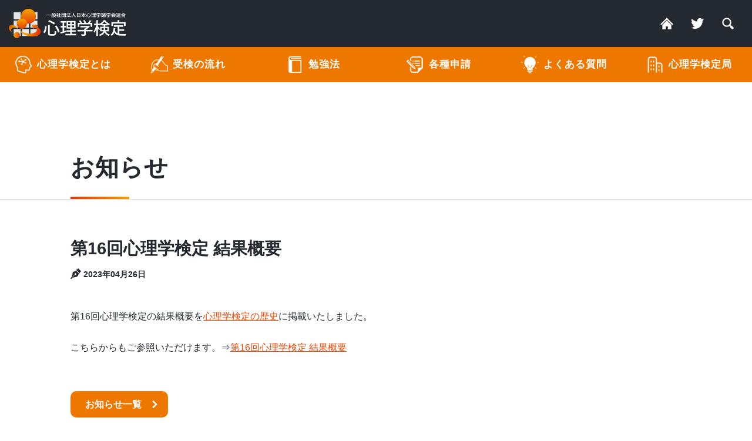

--- FILE ---
content_type: text/html; charset=UTF-8
request_url: https://jupaken.jp/news/news354.html
body_size: 28981
content:
<!DOCTYPE html>
<html lang="ja">
<head>
<!-- Global site tag (gtag.js) - Google Ads: 366502929 -->
<script async src="https://www.googletagmanager.com/gtag/js?id=AW-366502929"></script>
<script>
  window.dataLayer = window.dataLayer || [];
  function gtag(){dataLayer.push(arguments);}
  gtag('js', new Date());

  gtag('config', 'AW-366502929');
</script>
<!-- Global site tag (gtag.js) - Google Analytics -->
<script async src="https://www.googletagmanager.com/gtag/js?id=G-R6DE3JKX6V"></script>
<script>
 window.dataLayer = window.dataLayer || [];
 function gtag(){dataLayer.push(arguments);}
 gtag('js', new Date());

 gtag('config', 'G-R6DE3JKX6V');
 gtag('config', 'AW-366502929');
</script>
<meta http-equiv="Content-Type" content="text/html; charset=UTF-8">
<meta http-equiv="X-UA-Compatible" content="IE=edge">
<meta name="viewport" content="width=device-width,initial-scale=1.0,minimum-scale=1.0,maximum-scale=1.0,user-scalable=no">
<meta name="format-detection" content="telephone=no">
<meta name="keywords" content="">
<meta name="description" content="">
<title>【公式】心理学検定</title>
<link rel="shortcut icon" href="/favicon.ico">
<link rel="stylesheet" type="text/css" href="https://jupaken.jp/common/css/destyle.css" media="all">
<link rel="stylesheet" type="text/css" href="https://jupaken.jp/common/css/base.css" media="all">
<link rel="stylesheet" type="text/css" href="https://jupaken.jp/common/css/contents.css" media="all">
<link rel="stylesheet" type="text/css" href="https://jupaken.jp/common/css/slick.css" media="screen">
<link rel="stylesheet" type="text/css" href="https://jupaken.jp/common/css/slick-theme.css" media="screen">
<script type="text/javascript" src="https://jupaken.jp/common/js/jquery-2.1.js"></script>
<script type="text/javascript" src="https://jupaken.jp/common/js/slick.min.js"></script>
<script type="text/javascript" src="https://jupaken.jp/common/js/jqueryStyle.js"></script>
<script type="text/javascript" src="https://jupaken.jp/common/js/search.js"></script>
<script type="text/javascript" src="https://jupaken.jp/common/js/css_browser_selector.js"></script>
<meta name='robots' content='max-image-preview:large' />
<link rel="alternate" type="application/rss+xml" title="心理学検定 &raquo; 第16回心理学検定 結果概要 のコメントのフィード" href="https://jupaken.jp/news/news354.html/feed" />
<link rel="alternate" title="oEmbed (JSON)" type="application/json+oembed" href="https://jupaken.jp/wp-json/oembed/1.0/embed?url=https%3A%2F%2Fjupaken.jp%2Fnews%2Fnews354.html" />
<link rel="alternate" title="oEmbed (XML)" type="text/xml+oembed" href="https://jupaken.jp/wp-json/oembed/1.0/embed?url=https%3A%2F%2Fjupaken.jp%2Fnews%2Fnews354.html&#038;format=xml" />
<style id='wp-img-auto-sizes-contain-inline-css' type='text/css'>
img:is([sizes=auto i],[sizes^="auto," i]){contain-intrinsic-size:3000px 1500px}
/*# sourceURL=wp-img-auto-sizes-contain-inline-css */
</style>
<style id='wp-emoji-styles-inline-css' type='text/css'>

	img.wp-smiley, img.emoji {
		display: inline !important;
		border: none !important;
		box-shadow: none !important;
		height: 1em !important;
		width: 1em !important;
		margin: 0 0.07em !important;
		vertical-align: -0.1em !important;
		background: none !important;
		padding: 0 !important;
	}
/*# sourceURL=wp-emoji-styles-inline-css */
</style>
<style id='wp-block-library-inline-css' type='text/css'>
:root{--wp-block-synced-color:#7a00df;--wp-block-synced-color--rgb:122,0,223;--wp-bound-block-color:var(--wp-block-synced-color);--wp-editor-canvas-background:#ddd;--wp-admin-theme-color:#007cba;--wp-admin-theme-color--rgb:0,124,186;--wp-admin-theme-color-darker-10:#006ba1;--wp-admin-theme-color-darker-10--rgb:0,107,160.5;--wp-admin-theme-color-darker-20:#005a87;--wp-admin-theme-color-darker-20--rgb:0,90,135;--wp-admin-border-width-focus:2px}@media (min-resolution:192dpi){:root{--wp-admin-border-width-focus:1.5px}}.wp-element-button{cursor:pointer}:root .has-very-light-gray-background-color{background-color:#eee}:root .has-very-dark-gray-background-color{background-color:#313131}:root .has-very-light-gray-color{color:#eee}:root .has-very-dark-gray-color{color:#313131}:root .has-vivid-green-cyan-to-vivid-cyan-blue-gradient-background{background:linear-gradient(135deg,#00d084,#0693e3)}:root .has-purple-crush-gradient-background{background:linear-gradient(135deg,#34e2e4,#4721fb 50%,#ab1dfe)}:root .has-hazy-dawn-gradient-background{background:linear-gradient(135deg,#faaca8,#dad0ec)}:root .has-subdued-olive-gradient-background{background:linear-gradient(135deg,#fafae1,#67a671)}:root .has-atomic-cream-gradient-background{background:linear-gradient(135deg,#fdd79a,#004a59)}:root .has-nightshade-gradient-background{background:linear-gradient(135deg,#330968,#31cdcf)}:root .has-midnight-gradient-background{background:linear-gradient(135deg,#020381,#2874fc)}:root{--wp--preset--font-size--normal:16px;--wp--preset--font-size--huge:42px}.has-regular-font-size{font-size:1em}.has-larger-font-size{font-size:2.625em}.has-normal-font-size{font-size:var(--wp--preset--font-size--normal)}.has-huge-font-size{font-size:var(--wp--preset--font-size--huge)}.has-text-align-center{text-align:center}.has-text-align-left{text-align:left}.has-text-align-right{text-align:right}.has-fit-text{white-space:nowrap!important}#end-resizable-editor-section{display:none}.aligncenter{clear:both}.items-justified-left{justify-content:flex-start}.items-justified-center{justify-content:center}.items-justified-right{justify-content:flex-end}.items-justified-space-between{justify-content:space-between}.screen-reader-text{border:0;clip-path:inset(50%);height:1px;margin:-1px;overflow:hidden;padding:0;position:absolute;width:1px;word-wrap:normal!important}.screen-reader-text:focus{background-color:#ddd;clip-path:none;color:#444;display:block;font-size:1em;height:auto;left:5px;line-height:normal;padding:15px 23px 14px;text-decoration:none;top:5px;width:auto;z-index:100000}html :where(.has-border-color){border-style:solid}html :where([style*=border-top-color]){border-top-style:solid}html :where([style*=border-right-color]){border-right-style:solid}html :where([style*=border-bottom-color]){border-bottom-style:solid}html :where([style*=border-left-color]){border-left-style:solid}html :where([style*=border-width]){border-style:solid}html :where([style*=border-top-width]){border-top-style:solid}html :where([style*=border-right-width]){border-right-style:solid}html :where([style*=border-bottom-width]){border-bottom-style:solid}html :where([style*=border-left-width]){border-left-style:solid}html :where(img[class*=wp-image-]){height:auto;max-width:100%}:where(figure){margin:0 0 1em}html :where(.is-position-sticky){--wp-admin--admin-bar--position-offset:var(--wp-admin--admin-bar--height,0px)}@media screen and (max-width:600px){html :where(.is-position-sticky){--wp-admin--admin-bar--position-offset:0px}}

/*# sourceURL=wp-block-library-inline-css */
</style><style id='global-styles-inline-css' type='text/css'>
:root{--wp--preset--aspect-ratio--square: 1;--wp--preset--aspect-ratio--4-3: 4/3;--wp--preset--aspect-ratio--3-4: 3/4;--wp--preset--aspect-ratio--3-2: 3/2;--wp--preset--aspect-ratio--2-3: 2/3;--wp--preset--aspect-ratio--16-9: 16/9;--wp--preset--aspect-ratio--9-16: 9/16;--wp--preset--color--black: #000000;--wp--preset--color--cyan-bluish-gray: #abb8c3;--wp--preset--color--white: #ffffff;--wp--preset--color--pale-pink: #f78da7;--wp--preset--color--vivid-red: #cf2e2e;--wp--preset--color--luminous-vivid-orange: #ff6900;--wp--preset--color--luminous-vivid-amber: #fcb900;--wp--preset--color--light-green-cyan: #7bdcb5;--wp--preset--color--vivid-green-cyan: #00d084;--wp--preset--color--pale-cyan-blue: #8ed1fc;--wp--preset--color--vivid-cyan-blue: #0693e3;--wp--preset--color--vivid-purple: #9b51e0;--wp--preset--gradient--vivid-cyan-blue-to-vivid-purple: linear-gradient(135deg,rgb(6,147,227) 0%,rgb(155,81,224) 100%);--wp--preset--gradient--light-green-cyan-to-vivid-green-cyan: linear-gradient(135deg,rgb(122,220,180) 0%,rgb(0,208,130) 100%);--wp--preset--gradient--luminous-vivid-amber-to-luminous-vivid-orange: linear-gradient(135deg,rgb(252,185,0) 0%,rgb(255,105,0) 100%);--wp--preset--gradient--luminous-vivid-orange-to-vivid-red: linear-gradient(135deg,rgb(255,105,0) 0%,rgb(207,46,46) 100%);--wp--preset--gradient--very-light-gray-to-cyan-bluish-gray: linear-gradient(135deg,rgb(238,238,238) 0%,rgb(169,184,195) 100%);--wp--preset--gradient--cool-to-warm-spectrum: linear-gradient(135deg,rgb(74,234,220) 0%,rgb(151,120,209) 20%,rgb(207,42,186) 40%,rgb(238,44,130) 60%,rgb(251,105,98) 80%,rgb(254,248,76) 100%);--wp--preset--gradient--blush-light-purple: linear-gradient(135deg,rgb(255,206,236) 0%,rgb(152,150,240) 100%);--wp--preset--gradient--blush-bordeaux: linear-gradient(135deg,rgb(254,205,165) 0%,rgb(254,45,45) 50%,rgb(107,0,62) 100%);--wp--preset--gradient--luminous-dusk: linear-gradient(135deg,rgb(255,203,112) 0%,rgb(199,81,192) 50%,rgb(65,88,208) 100%);--wp--preset--gradient--pale-ocean: linear-gradient(135deg,rgb(255,245,203) 0%,rgb(182,227,212) 50%,rgb(51,167,181) 100%);--wp--preset--gradient--electric-grass: linear-gradient(135deg,rgb(202,248,128) 0%,rgb(113,206,126) 100%);--wp--preset--gradient--midnight: linear-gradient(135deg,rgb(2,3,129) 0%,rgb(40,116,252) 100%);--wp--preset--font-size--small: 13px;--wp--preset--font-size--medium: 20px;--wp--preset--font-size--large: 36px;--wp--preset--font-size--x-large: 42px;--wp--preset--spacing--20: 0.44rem;--wp--preset--spacing--30: 0.67rem;--wp--preset--spacing--40: 1rem;--wp--preset--spacing--50: 1.5rem;--wp--preset--spacing--60: 2.25rem;--wp--preset--spacing--70: 3.38rem;--wp--preset--spacing--80: 5.06rem;--wp--preset--shadow--natural: 6px 6px 9px rgba(0, 0, 0, 0.2);--wp--preset--shadow--deep: 12px 12px 50px rgba(0, 0, 0, 0.4);--wp--preset--shadow--sharp: 6px 6px 0px rgba(0, 0, 0, 0.2);--wp--preset--shadow--outlined: 6px 6px 0px -3px rgb(255, 255, 255), 6px 6px rgb(0, 0, 0);--wp--preset--shadow--crisp: 6px 6px 0px rgb(0, 0, 0);}:where(.is-layout-flex){gap: 0.5em;}:where(.is-layout-grid){gap: 0.5em;}body .is-layout-flex{display: flex;}.is-layout-flex{flex-wrap: wrap;align-items: center;}.is-layout-flex > :is(*, div){margin: 0;}body .is-layout-grid{display: grid;}.is-layout-grid > :is(*, div){margin: 0;}:where(.wp-block-columns.is-layout-flex){gap: 2em;}:where(.wp-block-columns.is-layout-grid){gap: 2em;}:where(.wp-block-post-template.is-layout-flex){gap: 1.25em;}:where(.wp-block-post-template.is-layout-grid){gap: 1.25em;}.has-black-color{color: var(--wp--preset--color--black) !important;}.has-cyan-bluish-gray-color{color: var(--wp--preset--color--cyan-bluish-gray) !important;}.has-white-color{color: var(--wp--preset--color--white) !important;}.has-pale-pink-color{color: var(--wp--preset--color--pale-pink) !important;}.has-vivid-red-color{color: var(--wp--preset--color--vivid-red) !important;}.has-luminous-vivid-orange-color{color: var(--wp--preset--color--luminous-vivid-orange) !important;}.has-luminous-vivid-amber-color{color: var(--wp--preset--color--luminous-vivid-amber) !important;}.has-light-green-cyan-color{color: var(--wp--preset--color--light-green-cyan) !important;}.has-vivid-green-cyan-color{color: var(--wp--preset--color--vivid-green-cyan) !important;}.has-pale-cyan-blue-color{color: var(--wp--preset--color--pale-cyan-blue) !important;}.has-vivid-cyan-blue-color{color: var(--wp--preset--color--vivid-cyan-blue) !important;}.has-vivid-purple-color{color: var(--wp--preset--color--vivid-purple) !important;}.has-black-background-color{background-color: var(--wp--preset--color--black) !important;}.has-cyan-bluish-gray-background-color{background-color: var(--wp--preset--color--cyan-bluish-gray) !important;}.has-white-background-color{background-color: var(--wp--preset--color--white) !important;}.has-pale-pink-background-color{background-color: var(--wp--preset--color--pale-pink) !important;}.has-vivid-red-background-color{background-color: var(--wp--preset--color--vivid-red) !important;}.has-luminous-vivid-orange-background-color{background-color: var(--wp--preset--color--luminous-vivid-orange) !important;}.has-luminous-vivid-amber-background-color{background-color: var(--wp--preset--color--luminous-vivid-amber) !important;}.has-light-green-cyan-background-color{background-color: var(--wp--preset--color--light-green-cyan) !important;}.has-vivid-green-cyan-background-color{background-color: var(--wp--preset--color--vivid-green-cyan) !important;}.has-pale-cyan-blue-background-color{background-color: var(--wp--preset--color--pale-cyan-blue) !important;}.has-vivid-cyan-blue-background-color{background-color: var(--wp--preset--color--vivid-cyan-blue) !important;}.has-vivid-purple-background-color{background-color: var(--wp--preset--color--vivid-purple) !important;}.has-black-border-color{border-color: var(--wp--preset--color--black) !important;}.has-cyan-bluish-gray-border-color{border-color: var(--wp--preset--color--cyan-bluish-gray) !important;}.has-white-border-color{border-color: var(--wp--preset--color--white) !important;}.has-pale-pink-border-color{border-color: var(--wp--preset--color--pale-pink) !important;}.has-vivid-red-border-color{border-color: var(--wp--preset--color--vivid-red) !important;}.has-luminous-vivid-orange-border-color{border-color: var(--wp--preset--color--luminous-vivid-orange) !important;}.has-luminous-vivid-amber-border-color{border-color: var(--wp--preset--color--luminous-vivid-amber) !important;}.has-light-green-cyan-border-color{border-color: var(--wp--preset--color--light-green-cyan) !important;}.has-vivid-green-cyan-border-color{border-color: var(--wp--preset--color--vivid-green-cyan) !important;}.has-pale-cyan-blue-border-color{border-color: var(--wp--preset--color--pale-cyan-blue) !important;}.has-vivid-cyan-blue-border-color{border-color: var(--wp--preset--color--vivid-cyan-blue) !important;}.has-vivid-purple-border-color{border-color: var(--wp--preset--color--vivid-purple) !important;}.has-vivid-cyan-blue-to-vivid-purple-gradient-background{background: var(--wp--preset--gradient--vivid-cyan-blue-to-vivid-purple) !important;}.has-light-green-cyan-to-vivid-green-cyan-gradient-background{background: var(--wp--preset--gradient--light-green-cyan-to-vivid-green-cyan) !important;}.has-luminous-vivid-amber-to-luminous-vivid-orange-gradient-background{background: var(--wp--preset--gradient--luminous-vivid-amber-to-luminous-vivid-orange) !important;}.has-luminous-vivid-orange-to-vivid-red-gradient-background{background: var(--wp--preset--gradient--luminous-vivid-orange-to-vivid-red) !important;}.has-very-light-gray-to-cyan-bluish-gray-gradient-background{background: var(--wp--preset--gradient--very-light-gray-to-cyan-bluish-gray) !important;}.has-cool-to-warm-spectrum-gradient-background{background: var(--wp--preset--gradient--cool-to-warm-spectrum) !important;}.has-blush-light-purple-gradient-background{background: var(--wp--preset--gradient--blush-light-purple) !important;}.has-blush-bordeaux-gradient-background{background: var(--wp--preset--gradient--blush-bordeaux) !important;}.has-luminous-dusk-gradient-background{background: var(--wp--preset--gradient--luminous-dusk) !important;}.has-pale-ocean-gradient-background{background: var(--wp--preset--gradient--pale-ocean) !important;}.has-electric-grass-gradient-background{background: var(--wp--preset--gradient--electric-grass) !important;}.has-midnight-gradient-background{background: var(--wp--preset--gradient--midnight) !important;}.has-small-font-size{font-size: var(--wp--preset--font-size--small) !important;}.has-medium-font-size{font-size: var(--wp--preset--font-size--medium) !important;}.has-large-font-size{font-size: var(--wp--preset--font-size--large) !important;}.has-x-large-font-size{font-size: var(--wp--preset--font-size--x-large) !important;}
/*# sourceURL=global-styles-inline-css */
</style>

<style id='classic-theme-styles-inline-css' type='text/css'>
/*! This file is auto-generated */
.wp-block-button__link{color:#fff;background-color:#32373c;border-radius:9999px;box-shadow:none;text-decoration:none;padding:calc(.667em + 2px) calc(1.333em + 2px);font-size:1.125em}.wp-block-file__button{background:#32373c;color:#fff;text-decoration:none}
/*# sourceURL=/wp-includes/css/classic-themes.min.css */
</style>
<link rel='stylesheet' id='main-style-css' href='https://jupaken.jp/wp/wp-content/themes/jupaken/style.css?ver=6.9' type='text/css' media='all' />
<link rel="https://api.w.org/" href="https://jupaken.jp/wp-json/" /><link rel="alternate" title="JSON" type="application/json" href="https://jupaken.jp/wp-json/wp/v2/posts/354" /><link rel="EditURI" type="application/rsd+xml" title="RSD" href="https://jupaken.jp/wp/xmlrpc.php?rsd" />
<meta name="generator" content="WordPress 6.9" />
<link rel="canonical" href="https://jupaken.jp/news/news354.html" />
<link rel='shortlink' href='https://jupaken.jp/?p=354' />
<!-- Facebook Pixel Code -->
<script>
!function(f,b,e,v,n,t,s)
{if(f.fbq)return;n=f.fbq=function(){n.callMethod?
n.callMethod.apply(n,arguments):n.queue.push(arguments)};
if(!f._fbq)f._fbq=n;n.push=n;n.loaded=!0;n.version='2.0';
n.queue=[];t=b.createElement(e);t.async=!0;
t.src=v;s=b.getElementsByTagName(e)[0];
s.parentNode.insertBefore(t,s)}(window, document,'script',
'https://connect.facebook.net/en_US/fbevents.js');
fbq('init', '309393137485332');
fbq('track', 'PageView');
</script>
<noscript><img height="1" width="1" style="display:none"
src="https://www.facebook.com/tr?id=309393137485332&ev=PageView&noscript=1"
/></noscript>
<!-- End Facebook Pixel Code -->
</head>

<body id="top" class="wp-singular post-template-default single single-post postid-354 single-format-standard wp-theme-jupaken">

<header>
	<div id="header">
		<h1><a href="/">心理学検定</a></h1>
		<div id="nav-open">MENU</div>
	</div>
	<div id="navi">
		<nav id="nav-global">
			<ul id="mainNav">
				<li><a href="javascript:;" class="down-nav nav-icon">心理学検定とは</a>
					<div class="subNav">
						<ul>
							<li><a href="https://jupaken.jp/about/greeting.html">ご挨拶</a></li>
							<li><a href="https://jupaken.jp/about/psychology.html">心理学検定概要</a></li>
							<li><a href="https://jupaken.jp/about/method.html">試験方式</a></li>
							<li><a href="https://jupaken.jp/about/system.html">合格科目有効制度</a></li>
							<li><a href="https://jupaken.jp/about/merit.html">心理学検定のメリット</a></li>
							<li><a href="https://jupaken.jp/about/history.html">心理学検定の歴史</a></li>
						</ul>
					</div>
				</li>
				<li><a href="javascript:;" class="down-nav nav-icon">受検の流れ</a>
					<div class="subNav">
						<ul>
							<li><a href="https://jupaken.jp/examination/guide.html">受検ガイド</a></li>
							<li><a href="https://jupaken.jp/examination/terms.html">受検規約</a></li>
							<li><a href="https://jupaken.jp/examination/flow.html">申込方法</a></li>
							<li><a href="https://jupaken.jp/examination/reserve.html">受検予約</a></li>
							<li><a href="https://jupaken.jp/examination/venue.html">試験会場</a></li>
						</ul>
					</div>
				</li>
				<li><a href="javascript:;" class="down-nav nav-icon">勉強法</a>
					<div class="subNav">
						<ul>
							<li><a href="https://jupaken.jp/study/exercise.html">公式問題集</a></li>
							<li><a href="https://jupaken.jp/study/books.html">推薦書籍の紹介</a></li>
							<li><a href="https://jupaken.jp/study/keyword.html">キーワード</a></li>
							<li><a href="https://jupaken.jp/study/experience.html">合格体験記</a></li>
						</ul>
					</div>
				</li>
				<li><a href="application/" class="nav-icon">各種申請</a></li>
				<li><a href="javascript:;" class="down-nav nav-icon">よくある質問</a>
					<div class="subNav">
						<ul>
							<li><a href="https://jupaken.jp/faq/question.html">Q&amp;A</a></li>
							<li><a href="https://jupaken.jp/faq/group.html">団体申込制度について</a></li>
						</ul>
					</div>
				</li>
				<li><a href="javascript:;" class="down-nav nav-icon">心理学検定局</a>
					<div class="subNav">
						<ul>
							<li><a href="https://jupaken.jp/outline/committee.html">運営委員</a></li>
							<li><a href="https://jupaken.jp/outline/policy.html">プライバシーポリシー</a></li>
							<li><a href="https://jupaken.jp/outline/contact.php">お問い合わせ</a></li>
						</ul>
					</div>
				</li>
			</ul>
		</nav>
		<nav id="nav-utility">
			<div id="link-bt">
				<div id="home" class="bt-icon"><a href="/">home</a></div>
				<div id="twitter" class="bt-icon"><a href="https://twitter.com/sinrigakukentei" target="_blank">twitter</a></div>
			</div>
			<div id="search">
				<div id="search-button"><span>search</span></div>
				<div id="search-box">
					<form onSubmit="addstring()" action="https://google.com/search">
						<input type="hidden" name="hl" value="ja">
						<input type="hidden" name="ie" value="UTF-8">
						<input type="hidden" name="oe" value="UTF-8">
						<input type="text" name="q" size="20" id="q" maxlength="240" value="">
						<button type="submit" id="submit"><span>検索</span></button>
					</form>
				</div>
			</div>
		</nav>
	</div>
</header>

<main>
<article id="contents">

	<div id="pageTitle" class="column">
		<h2>お知らせ</h2>
	</div>

	<div id="news" class="column">
	
		<section id="news-post">
			
			<div id="news-post-title">
				<dl>
					<dt>第16回心理学検定 結果概要</dt>
					<dd>2023年04月26日</dd>
				</dl>
			</div>
			
			<div id="news-post-text">
<p>第16回心理学検定の結果概要を<a href="https://jupaken.jp/about/history.html">心理学検定の歴史</a>に掲載いたしました。</p>
<p>こちらからもご参照いただけます。⇒<a href="https://jupaken.jp/wp/wp-content/uploads/2023/04/outline_16.pdf">第16回心理学検定 結果概要</a></p>
			</div>
			
			<div class="bt"><a href="https://jupaken.jp/news">お知らせ一覧</a></div>

		</section>
	
	</div>

</article>
</main>

<footer>
	<div id="footer">
		<div id="lcol">
			<div id="foot-logo"><a href="/">心理学検定</a></div>
			<div id="twitterArea">
				<a class="twitter-timeline" href="https://twitter.com/sinrigakukentei" data-widget-id="xxx" height="340" lang="ja" xml:lang="ja">@sinrigakukenteiさんのツイート</a>
				<script>!function(d,s,id){var js,fjs=d.getElementsByTagName(s)[0],p=/^http:/.test(d.location)?'http':'https';if(!d.getElementById(id)){js=d.createElement(s);js.id=id;js.src=p+"://platform.twitter.com/widgets.js";fjs.parentNode.insertBefore(js,fjs);}}(document,"script","twitter-wjs");</script>
			</div>
		</div>
		<div id="sitemap">
			<dl>
				<dt>心理学検定とは</dt>
				<dd><ul>
					<li><a href="https://jupaken.jp/about/greeting.html">ご挨拶</a></li>
					<li><a href="https://jupaken.jp/about/psychology.html">心理学検定概要</a></li>
					<li><a href="https://jupaken.jp/about/method.html">試験方式</a></li>
					<li><a href="https://jupaken.jp/about/system.html">合格科目有効制度</a></li>
					<li><a href="https://jupaken.jp/about/merit.html">心理学検定のメリット</a></li>
					<li><a href="https://jupaken.jp/about/history.html">心理学検定の歴史</a></li>
				</ul></dd>
			</dl>
			<dl>
				<dt>受検の流れ</dt>
				<dd><ul>
					<li><a href="https://jupaken.jp/examination/guide.html">受検ガイド</a></li>
					<li><a href="https://jupaken.jp/examination/terms.html">受検規約</a></li>
					<li><a href="https://jupaken.jp/examination/flow.html">申込方法</a></li>
					<li><a href="https://jupaken.jp/examination/reserve.html">受検予約</a></li>
					<li><a href="https://jupaken.jp/examination/venue.html">試験会場</a></li>
				</ul></dd>
			</dl>
			<dl>
				<dt>勉強法</dt>
				<dd><ul>
					<li><a href="https://jupaken.jp/study/exercise.html">公式問題集</a></li>
					<li><a href="https://jupaken.jp/study/books.html">推薦書籍の紹介</a></li>
					<li><a href="https://jupaken.jp/study/keyword.html">キーワード</a></li>
					<li><a href="https://jupaken.jp/study/experience.html">合格体験記</a></li>
				</ul></dd>
			</dl>
			<dl>
				<dt><a href="https://jupaken.jp/application/">各種申請</a></dt>
			</dl>
			<dl>
				<dt>よくある質問</dt>
				<dd><ul>
					<li><a href="https://jupaken.jp/faq/question.html">Q&amp;A</a></li>
					<li><a href="https://jupaken.jp/faq/group.html">団体申込制度について</a></li>
				</ul></dd>
			</dl>
			<dl>
				<dt>心理学検定局</dt>
				<dd><ul>
					<li><a href="https://jupaken.jp/outline/committee.html">運営委員</a></li>
					<li><a href="https://jupaken.jp/outline/policy.html">プライバシーポリシー</a></li>
					<li><a href="https://jupaken.jp/outline/contact.php">お問い合わせ</a></li>
				</ul></dd>
			</dl>
		</div>
	</div>
	<div id="copyright">
		<div id="counter"><img src="https://www.f-counter.net/j/45/1617933085/" alt="アクセスカウンター"></div>
		<p>Copyright&copy; Japanese Union of Psychological Associations All Rights Reserved.<br>
			一般社団法人 日本心理学諸学会連合 心理学検定局</p>
	</div>
</footer>

<script type="speculationrules">
{"prefetch":[{"source":"document","where":{"and":[{"href_matches":"/*"},{"not":{"href_matches":["/wp/wp-*.php","/wp/wp-admin/*","/wp/wp-content/uploads/*","/wp/wp-content/*","/wp/wp-content/plugins/*","/wp/wp-content/themes/jupaken/*","/*\\?(.+)"]}},{"not":{"selector_matches":"a[rel~=\"nofollow\"]"}},{"not":{"selector_matches":".no-prefetch, .no-prefetch a"}}]},"eagerness":"conservative"}]}
</script>
<script id="wp-emoji-settings" type="application/json">
{"baseUrl":"https://s.w.org/images/core/emoji/17.0.2/72x72/","ext":".png","svgUrl":"https://s.w.org/images/core/emoji/17.0.2/svg/","svgExt":".svg","source":{"concatemoji":"https://jupaken.jp/wp/wp-includes/js/wp-emoji-release.min.js?ver=6.9"}}
</script>
<script type="module">
/* <![CDATA[ */
/*! This file is auto-generated */
const a=JSON.parse(document.getElementById("wp-emoji-settings").textContent),o=(window._wpemojiSettings=a,"wpEmojiSettingsSupports"),s=["flag","emoji"];function i(e){try{var t={supportTests:e,timestamp:(new Date).valueOf()};sessionStorage.setItem(o,JSON.stringify(t))}catch(e){}}function c(e,t,n){e.clearRect(0,0,e.canvas.width,e.canvas.height),e.fillText(t,0,0);t=new Uint32Array(e.getImageData(0,0,e.canvas.width,e.canvas.height).data);e.clearRect(0,0,e.canvas.width,e.canvas.height),e.fillText(n,0,0);const a=new Uint32Array(e.getImageData(0,0,e.canvas.width,e.canvas.height).data);return t.every((e,t)=>e===a[t])}function p(e,t){e.clearRect(0,0,e.canvas.width,e.canvas.height),e.fillText(t,0,0);var n=e.getImageData(16,16,1,1);for(let e=0;e<n.data.length;e++)if(0!==n.data[e])return!1;return!0}function u(e,t,n,a){switch(t){case"flag":return n(e,"\ud83c\udff3\ufe0f\u200d\u26a7\ufe0f","\ud83c\udff3\ufe0f\u200b\u26a7\ufe0f")?!1:!n(e,"\ud83c\udde8\ud83c\uddf6","\ud83c\udde8\u200b\ud83c\uddf6")&&!n(e,"\ud83c\udff4\udb40\udc67\udb40\udc62\udb40\udc65\udb40\udc6e\udb40\udc67\udb40\udc7f","\ud83c\udff4\u200b\udb40\udc67\u200b\udb40\udc62\u200b\udb40\udc65\u200b\udb40\udc6e\u200b\udb40\udc67\u200b\udb40\udc7f");case"emoji":return!a(e,"\ud83e\u1fac8")}return!1}function f(e,t,n,a){let r;const o=(r="undefined"!=typeof WorkerGlobalScope&&self instanceof WorkerGlobalScope?new OffscreenCanvas(300,150):document.createElement("canvas")).getContext("2d",{willReadFrequently:!0}),s=(o.textBaseline="top",o.font="600 32px Arial",{});return e.forEach(e=>{s[e]=t(o,e,n,a)}),s}function r(e){var t=document.createElement("script");t.src=e,t.defer=!0,document.head.appendChild(t)}a.supports={everything:!0,everythingExceptFlag:!0},new Promise(t=>{let n=function(){try{var e=JSON.parse(sessionStorage.getItem(o));if("object"==typeof e&&"number"==typeof e.timestamp&&(new Date).valueOf()<e.timestamp+604800&&"object"==typeof e.supportTests)return e.supportTests}catch(e){}return null}();if(!n){if("undefined"!=typeof Worker&&"undefined"!=typeof OffscreenCanvas&&"undefined"!=typeof URL&&URL.createObjectURL&&"undefined"!=typeof Blob)try{var e="postMessage("+f.toString()+"("+[JSON.stringify(s),u.toString(),c.toString(),p.toString()].join(",")+"));",a=new Blob([e],{type:"text/javascript"});const r=new Worker(URL.createObjectURL(a),{name:"wpTestEmojiSupports"});return void(r.onmessage=e=>{i(n=e.data),r.terminate(),t(n)})}catch(e){}i(n=f(s,u,c,p))}t(n)}).then(e=>{for(const n in e)a.supports[n]=e[n],a.supports.everything=a.supports.everything&&a.supports[n],"flag"!==n&&(a.supports.everythingExceptFlag=a.supports.everythingExceptFlag&&a.supports[n]);var t;a.supports.everythingExceptFlag=a.supports.everythingExceptFlag&&!a.supports.flag,a.supports.everything||((t=a.source||{}).concatemoji?r(t.concatemoji):t.wpemoji&&t.twemoji&&(r(t.twemoji),r(t.wpemoji)))});
//# sourceURL=https://jupaken.jp/wp/wp-includes/js/wp-emoji-loader.min.js
/* ]]> */
</script>
</body>
</html>

--- FILE ---
content_type: text/css
request_url: https://jupaken.jp/common/css/destyle.css
body_size: 11309
content:
/*! destyle.css v3.0.2 | MIT License | https://github.com/nicolas-cusan/destyle.css */

/* Reset box-model and set borders */
/* ============================================ */

*,
::before,
::after {
  box-sizing: border-box;
  border-style: solid;
  border-width: 0;
}

/* Document */
/* ============================================ */

/**
 * 1. Correct the line height in all browsers.
 * 2. Prevent adjustments of font size after orientation changes in iOS.
 * 3. Remove gray overlay on links for iOS.
 */

html {
  line-height: 1.15; /* 1 */
  -webkit-text-size-adjust: 100%; /* 2 */
  -webkit-tap-highlight-color: transparent; /* 3*/
}

/* Sections */
/* ============================================ */

/**
 * Remove the margin in all browsers.
 */

body {
  margin: 0;
}

/**
 * Render the `main` element consistently in IE.
 */

main {
  display: block;
}

/* Vertical rhythm */
/* ============================================ */

p,
table,
blockquote,
address,
pre,
iframe,
form,
figure,
dl {
  margin: 0;
}

/* Headings */
/* ============================================ */

h1,
h2,
h3,
h4,
h5,
h6 {
  font-size: inherit;
  font-weight: inherit;
  margin: 0;
}

/* Lists (enumeration) */
/* ============================================ */

ul,
ol {
  margin: 0;
  padding: 0;
  list-style: none;
}

/* Lists (definition) */
/* ============================================ */

dd {
  margin-left: 0;
}

/* Grouping content */
/* ============================================ */

/**
 * 1. Add the correct box sizing in Firefox.
 * 2. Show the overflow in Edge and IE.
 */

hr {
  box-sizing: content-box; /* 1 */
  height: 0; /* 1 */
  overflow: visible; /* 2 */
  border-top-width: 1px;
  margin: 0;
  clear: both;
  color: inherit;
}

/**
 * 1. Correct the inheritance and scaling of font size in all browsers.
 * 2. Correct the odd `em` font sizing in all browsers.
 */

pre {
  font-family: monospace, monospace; /* 1 */
  font-size: inherit; /* 2 */
}

address {
  font-style: inherit;
}

/* Text-level semantics */
/* ============================================ */

/**
 * Remove the gray background on active links in IE 10.
 */

a {
  background-color: transparent;
  text-decoration: none;
  color: inherit;
}

/**
 * 1. Remove the bottom border in Chrome 57-
 * 2. Add the correct text decoration in Chrome, Edge, IE, Opera, and Safari.
 */

abbr[title] {
  text-decoration: underline dotted; /* 2 */
}

/**
 * Add the correct font weight in Chrome, Edge, and Safari.
 */

b,
strong {
  font-weight: bolder;
}

/**
 * 1. Correct the inheritance and scaling of font size in all browsers.
 * 2. Correct the odd `em` font sizing in all browsers.
 */

code,
kbd,
samp {
  font-family: monospace, monospace; /* 1 */
  font-size: inherit; /* 2 */
}

/**
 * Add the correct font size in all browsers.
 */

small {
  font-size: 80%;
}

/**
 * Prevent `sub` and `sup` elements from affecting the line height in
 * all browsers.
 */

sub,
sup {
  font-size: 75%;
  line-height: 0;
  position: relative;
  vertical-align: baseline;
}

sub {
  bottom: -0.25em;
}

sup {
  top: -0.5em;
}

/* Replaced content */
/* ============================================ */

/**
 * Prevent vertical alignment issues.
 */

svg,
img,
embed,
object,
iframe {
  vertical-align: bottom;
}

/* Forms */
/* ============================================ */

/**
 * Reset form fields to make them styleable.
 * 1. Make form elements stylable across systems iOS especially.
 * 2. Inherit text-transform from parent.
 */

button,
input,
optgroup,
select,
textarea {
  -webkit-appearance: none; /* 1 */
  appearance: none;
  vertical-align: middle;
  color: inherit;
  font: inherit;
  background: transparent;
  padding: 0;
  margin: 0;
  border-radius: 0;
  text-align: inherit;
  text-transform: inherit; /* 2 */
}

/**
 * Reset radio and checkbox appearance to preserve their look in iOS.
 */

[type="checkbox"] {
  -webkit-appearance: checkbox;
  appearance: checkbox;
}

[type="radio"] {
  -webkit-appearance: radio;
  appearance: radio;
}

/**
 * Correct cursors for clickable elements.
 */

button,
[type="button"],
[type="reset"],
[type="submit"] {
  cursor: pointer;
}

button:disabled,
[type="button"]:disabled,
[type="reset"]:disabled,
[type="submit"]:disabled {
  cursor: default;
}

/**
 * Improve outlines for Firefox and unify style with input elements & buttons.
 */

:-moz-focusring {
  outline: auto;
}

select:disabled {
  opacity: inherit;
}

/**
 * Remove padding
 */

option {
  padding: 0;
}

/**
 * Reset to invisible
 */

fieldset {
  margin: 0;
  padding: 0;
  min-width: 0;
}

legend {
  padding: 0;
}

/**
 * Add the correct vertical alignment in Chrome, Firefox, and Opera.
 */

progress {
  vertical-align: baseline;
}

/**
 * Remove the default vertical scrollbar in IE 10+.
 */

textarea {
  overflow: auto;
}

/**
 * Correct the cursor style of increment and decrement buttons in Chrome.
 */

[type="number"]::-webkit-inner-spin-button,
[type="number"]::-webkit-outer-spin-button {
  height: auto;
}

/**
 * 1. Correct the outline style in Safari.
 */

[type="search"] {
  outline-offset: -2px; /* 1 */
}

/**
 * Remove the inner padding in Chrome and Safari on macOS.
 */

[type="search"]::-webkit-search-decoration {
  -webkit-appearance: none;
}

/**
 * 1. Correct the inability to style clickable types in iOS and Safari.
 * 2. Fix font inheritance.
 */

::-webkit-file-upload-button {
  -webkit-appearance: button; /* 1 */
  font: inherit; /* 2 */
}

/**
 * Clickable labels
 */

label[for] {
  cursor: pointer;
}

/* Interactive */
/* ============================================ */

/*
 * Add the correct display in Edge, IE 10+, and Firefox.
 */

details {
  display: block;
}

/*
 * Add the correct display in all browsers.
 */

summary {
  display: list-item;
}

/*
 * Remove outline for editable content.
 */

[contenteditable]:focus {
  outline: auto;
}

/* Tables */
/* ============================================ */

/**
1. Correct table border color inheritance in all Chrome and Safari.
*/

table {
  border-color: inherit; /* 1 */
  border-collapse: collapse;
}

caption {
  text-align: left;
}

td,
th {
  vertical-align: top;
  padding: 0;
}

th {
  text-align: left;
  font-weight: bold;
}

/*
=================================================
	font
=================================================
*/

.txtL { font-size: 1.4em; }
.txtM { font-size: 1em; }
.txtS { font-size: 0.8em; }

.txtBlack { color:#333 !important; }
.txtGold { color:#A90 !important; }
.txtRed { color:#d00 !important; }
.txtYellow { color:#f0ea0c !important; }
.txtBrown { color:#642 !important; }
.txtBlue { color:#122a88 !important; }
.txtLBlue { color:#07c !important; }
.txtOrange { color:#e60 !important; }
.txtGreen { color:#030 !important; }
.notice { color:#C60 !important; font-size: 0.9em !important; }

.taL { text-align: left !important; }
.taR { text-align: right !important; }
.taC { text-align: center !important; }

.flL { float: left; }
.flR { float: right; }

/*
=================================================
	clear
=================================================
*/

.both { clear: both; }

.clearfix:after { content: "."; display: block; height: 0; clear: both; visibility: hidden;}
.clearfix { display: inline-block; }
/* Hides from IE-mac \*/
* html .clearfix { height: 1%; }
.clearfix { display: block; }
/* End hide from IE-mac */


/*
=================================================
	margin
=================================================
*/

.mg0 { margin: 0 !important; }
.mg5 { margin: 5px !important; }
.mg10 { margin: 10px !important; }
.mg15 { margin: 15px !important; }
.mg20 { margin: 20px !important; }
.mg25 { margin: 25px !important; }
.mg30 { margin: 30px !important; }
.mg35 { margin: 35px !important; }
.mg40 { margin: 40px !important; }

/*top*/
.mgT0 { margin-top: 0 !important; }
.mgT5 { margin-top: 5px !important; }
.mgT10 { margin-top: 10px !important; }
.mgT15 { margin-top: 15px !important; }
.mgT20 { margin-top: 20px !important; }
.mgT25 { margin-top: 25px !important; }
.mgT30 { margin-top: 30px !important; }
.mgT35 { margin-top: 35px !important; }
.mgT40 { margin-top: 40px !important; }
.mgT60 { margin-top: 60px !important; }

/*right*/
.mgR0 { margin-right: 0 !important; }
.mgR5 { margin-right: 5px !important; }
.mgR10 { margin-right: 10px !important; }
.mgR15 { margin-right: 15px !important; }
.mgR20 { margin-right: 20px !important; }
.mgR25 { margin-right: 25px !important; }
.mgR30 { margin-right: 30px !important; }
.mgR35 { margin-right: 35px !important; }
.mgR40 { margin-right: 40px !important; }

/*bottom*/
.mgB0 { margin-bottom: 0 !important; }
.mgB5 { margin-bottom: 5px !important; }
.mgB10 { margin-bottom: 10px !important; }
.mgB15 { margin-bottom: 15px !important; }
.mgB20 { margin-bottom: 20px !important; }
.mgB25 { margin-bottom: 25px !important; }
.mgB30 { margin-bottom: 30px !important; }
.mgB35 { margin-bottom: 35px !important; }
.mgB40 { margin-bottom: 40px !important; }
.mgB60 { margin-bottom: 60px !important; }

/*left*/
.mgL0 { margin-left: 0 !important; }
.mgL5 { margin-left: 5px !important; }
.mgL10 { margin-left: 10px !important; }
.mgL15 { margin-left: 15px !important; }
.mgL20 { margin-left: 20px !important; }
.mgL25 { margin-left: 25px !important; }
.mgL30 { margin-left: 30px !important; }
.mgL35 { margin-left: 35px !important; }
.mgL40 { margin-left: 40px !important; }


/*
=================================================
	padding
=================================================
*/

.pd0 { padding: 0 !important; }
.pd5 { padding: 5px !important; }
.pd10 { padding: 10px !important; }
.pd15 { padding: 15px !important; }
.pd20 { padding: 20px !important; }
.pd25 { padding: 25px !important; }
.pd30 { padding: 30px !important; }
.pd35 { padding: 35px !important; }
.pd40 { padding: 40px !important; }

/*top*/
.pdT0 { padding-top: 0 !important; }
.pdT5 { padding-top: 5px !important; }
.pdT10 { padding-top: 10px !important; }
.pdT15 { padding-top: 15px !important; }
.pdT20 { padding-top: 20px !important; }
.pdT25 { padding-top: 25px !important; }
.pdT30 { padding-top: 30px !important; }
.pdT35 { padding-top: 35px !important; }
.pdT40 { padding-top: 40px !important; }

/*right*/
.pdR0 { padding-right: 0 !important; }
.pdR5 { padding-right: 5px !important; }
.pdR10 { padding-right: 10px !important; }
.pdR15 { padding-right: 15px !important; }
.pdR20 { padding-right: 20px !important; }
.pdR25 { padding-right: 25px !important; }
.pdR30 { padding-right: 30px !important; }
.pdR35 { padding-right: 35px !important; }
.pdR40 { padding-right: 40px !important; }

/*bottom*/
.pdB0 { padding-bottom: 0 !important; }
.pdB5 { padding-bottom: 5px !important; }
.pdB10 { padding-bottom: 10px !important; }
.pdB15 { padding-bottom: 15px !important; }
.pdB20 { padding-bottom: 20px !important; }
.pdB25 { padding-bottom: 25px !important; }
.pdB30 { padding-bottom: 30px !important; }
.pdB35 { padding-bottom: 35px !important; }
.pdB40 { padding-bottom: 40px !important; }

/*left*/
.pdL0 { padding-left: 0 !important; }
.pdL5 { padding-left: 5px !important; }
.pdL10 { padding-left: 10px !important; }
.pdL15 { padding-left: 15px !important; }
.pdL20 { padding-left: 20px !important; }
.pdL25 { padding-left: 25px !important; }
.pdL30 { padding-left: 30px !important; }
.pdL35 { padding-left: 35px !important; }
.pdL40 { padding-left: 40px !important; }


--- FILE ---
content_type: text/css
request_url: https://jupaken.jp/common/css/base.css
body_size: 13756
content:
@charset "UTF-8";
body { font-family: "Hiragino Kaku Gothic Pro", "ヒラギノ角ゴ Pro W3", "游ゴシック", YuGothic, "メイリオ", Meiryo, Osaka, "MS Pゴシック", "MS PGothic", sans-serif; color: #23292f; font-size: 1; background: #fff; -webkit-text-size-adjust: 100%; }
body.fixed { position: fixed; width: 100%; height: 100%; left: 0; }
body img { max-width: 100%; height: auto; }

body a, body a:hover { transition: all 0.4s ease; }

/* menu open */
#menuOpen { display: none; position: fixed; top: 10px; right: 10px; width: 50px; height: 50px; line-height: 50px; text-indent: -9999px; background: url(../images/bt_menu.png) center top no-repeat; z-index: 3; cursor: pointer; transition: all 0.4s ease; }
#menuOpen:hover { opacity: 0.85; }
#menuOpen.selected { background-position: center bottom; }
@media screen and (max-width: 1024px) { #menuOpen { display: block; } }

/*
=================================================
	header
=================================================
*/
header { position: fixed; top: 0; left: 0; width: 100%; background: #23292f; display: flex; justify-content: space-between; align-items: center; z-index: 2; }
header #header { padding: 15px; }
@media screen and (max-width: 1024px) { header #header { padding: 10px; } }
header #header h1 { text-indent: -9999px; }
header #header a { display: block; width: 200px; line-height: 50px; background: url(../images/logo_jupaken.png) center center no-repeat; background-size: 100%; }
header #header a:hover { opacity: .85; }
header #header #nav-open { display: none; background: url(../images/bt_menu.png) right top no-repeat; text-indent: -9999px; width: 50px; line-height: 50px; transition: all 0.4s ease; position: fixed; top: 10px; right: 10px; z-index: 5; }
@media screen and (max-width: 1024px) { header #header #nav-open { display: block; } }
header #header #nav-open.selected { background-position: right bottom; }
header #navi { width: 100%; flex-shrink: 100; }
header #navi a { color: #fff; }

/* nav global */
@media screen and (max-width: 1024px) { #navi { position: fixed; top: 70px; left: 0; width: 100%; height: calc(100% - 70px); background: #23292f; overflow: auto; display: none; } }

#nav-global { position: fixed; top: 80px; left: 0; width: 100%; background: #e70; }
@media screen and (max-width: 1024px) { #nav-global { position: static; background: transparent; } }
#nav-global #mainNav { display: flex; }
@media screen and (max-width: 1024px) { #nav-global #mainNav { display: block; } }
#nav-global #mainNav li { width: 16.6666%; text-align: center; position: relative; }
@media screen and (max-width: 1024px) { #nav-global #mainNav li { width: auto; display: flex; align-items: center; border-bottom: 1px solid #53595f; padding: 20px; } }
@media screen and (max-width: 520px) { #nav-global #mainNav li { display: block; } }
#nav-global #mainNav li a { display: block; font-size: 1.0625rem; line-height: 60px; font-weight: bold; letter-spacing: 1px; }
#nav-global #mainNav li a:hover, #nav-global #mainNav li a.active { background: #e40; }
@media screen and (max-width: 1024px) { #nav-global #mainNav li a { font-size: 0.9375rem; } }
@media screen and (max-width: 1024px) { #nav-global #mainNav li a.nav-icon { width: 160px; line-height: 1; } }
@media screen and (max-width: 520px) { #nav-global #mainNav li a.nav-icon { width: auto; } }
#nav-global #mainNav li a.nav-icon::before { content: ""; width: 30px; height: 60px; display: inline-block; margin-right: 8px; vertical-align: bottom; background-position: center center; background-repeat: no-repeat; background-size: 100%; }
@media screen and (max-width: 1024px) { #nav-global #mainNav li a.nav-icon::before { display: block; width: 40px; height: 40px; margin: 0 auto 10px; } }
#nav-global #mainNav li:nth-child(1) a.nav-icon::before { background-image: url(../images/icon_navi1.png); }
#nav-global #mainNav li:nth-child(2) a.nav-icon::before { background-image: url(../images/icon_navi2.png); }
#nav-global #mainNav li:nth-child(3) a.nav-icon::before { background-image: url(../images/icon_navi3.png); }
#nav-global #mainNav li:nth-child(4) a.nav-icon::before { background-image: url(../images/icon_navi4.png); }
#nav-global #mainNav li:nth-child(5) a.nav-icon::before { background-image: url(../images/icon_navi5.png); }
#nav-global #mainNav li:nth-child(6) a.nav-icon::before { background-image: url(../images/icon_navi6.png); }
#nav-global #mainNav .subNav { position: absolute; top: 60px; left: 0; width: 100%; background: #43494f; display: none; }
@media screen and (max-width: 1024px) { #nav-global #mainNav .subNav { position: static; background: transparent; flex-shrink: 100; display: block; } }
@media screen and (max-width: 520px) { #nav-global #mainNav .subNav { margin-top: 20px; } }
#nav-global #mainNav .subNav ul { display: block; }
@media screen and (max-width: 1024px) { #nav-global #mainNav .subNav ul { display: flex; flex-wrap: wrap; } }
@media screen and (max-width: 520px) { #nav-global #mainNav .subNav ul { display: block; } }
#nav-global #mainNav .subNav ul li { width: auto; border-bottom: 1px solid #53595f; }
#nav-global #mainNav .subNav ul li:last-child { border: none; }
@media screen and (max-width: 1024px) { #nav-global #mainNav .subNav ul li { display: block; border: none; width: 50%; padding: 0; } }
@media screen and (max-width: 520px) { #nav-global #mainNav .subNav ul li { width: auto; } }
#nav-global #mainNav .subNav ul li a { font-weight: normal; font-size: 0.9375rem; line-height: 50px; }
#nav-global #mainNav .subNav ul li a:hover { background: #53595f; }
@media screen and (max-width: 1024px) { #nav-global #mainNav .subNav ul li a { background: #43494f; margin: 2px; text-align: center; line-height: 45px; } }
@media screen and (max-width: 520px) { #nav-global #mainNav .subNav ul li a { margin: 2px 0; } }

/* nav utility */
#nav-utility { display: flex; justify-content: flex-end; align-items: center; padding: 0 30px; }
@media screen and (max-width: 1024px) { #nav-utility { justify-content: center; padding: 20px 20px 60px; } }
@media screen and (max-width: 520px) { #nav-utility { display: block; } }
#nav-utility #link-bt { margin-left: 30px; display: flex; justify-content: center; }
@media screen and (max-width: 1024px) { #nav-utility #link-bt { margin-left: 0; } }
@media screen and (max-width: 520px) { #nav-utility #link-bt { margin-bottom: 20px; } }
#nav-utility #link-bt .bt-icon { margin-right: 30px; }
@media screen and (max-width: 1024px) { #nav-utility #link-bt .bt-icon { background: #1da1f2; width: 40px; height: 40px; padding: 9px; border-radius: 20px; } }
#nav-utility #link-bt a { display: block; width: 22px; line-height: 22px; background-position: center center; background-repeat: no-repeat; background-size: 100%; text-indent: -9999px; }
#nav-utility #link-bt a:hover { opacity: .85; }
@media screen and (max-width: 1024px) { #nav-utility #link-bt #home { background: #43494f; } }
#nav-utility #link-bt #home a { background-image: url(../images/icon_home.png); }
@media screen and (max-width: 520px) { #nav-utility #link-bt #twitter { margin-right: 0; } }
#nav-utility #link-bt #twitter a { background-image: url(../images/icon_twitter.png); }
#nav-utility #search #search-button span { display: block; width: 22px; line-height: 22px; background: url(../images/icon_search.png) center center no-repeat; background-size: 100%; text-indent: -9999px; cursor: pointer; transition: all 0.4s ease; }
#nav-utility #search #search-button span:hover { opacity: .85; }
#nav-utility #search #search-button.active span { background-image: url(../images/icon_close.png); }
@media screen and (max-width: 1024px) { #nav-utility #search #search-button { display: none; } }
@media screen and (max-width: 520px) { #nav-utility #search #search-button { margin-left: 0; } }
#nav-utility #search #search-box { position: absolute; top: 80px; right: 0; width: 420px; background: #23292f; border-top: 1px solid #555; z-index: 1; display: none; }
@media screen and (max-width: 1024px) { #nav-utility #search #search-box { display: block; position: static; border-top: none; } }
@media screen and (max-width: 520px) { #nav-utility #search #search-box { width: auto; } }
#nav-utility #search #search-box form { display: flex; justify-content: center; padding: 15px; }
@media screen and (max-width: 520px) { #nav-utility #search #search-box form { padding: 0; } }
#nav-utility #search #search-box #q { border: none; line-height: 40px; background: #fff; width: 100%; flex-shrink: 100; margin-right: 10px; font-size: 1em; padding: 0 20px; }
#nav-utility #search #search-box #q:focus { outline: none; }
#nav-utility #search #search-box #submit { height: 40px; width: 70px; background: #e70; border: none; font-size: 1em; border-radius: 5px; cursor: pointer; }
#nav-utility #search #search-box #submit span { color: #fff; line-height: 40px; display: block; text-align: center; }

/*
=================================================
	contents
=================================================
*/
#contents { margin-top: 140px; }
@media screen and (max-width: 1024px) { #contents { margin-top: 70px; } }

#contents a { color: #e40; text-decoration: underline; }
#contents a:hover { text-decoration: none; }
#contents p, #contents li, #contents dt, #contents dd { line-height: 1.8em; }
@media screen and (max-width: 768px) { #contents p, #contents li, #contents dt, #contents dd { line-height: 1.6em; } }
#contents ol li { margin-left: 1.5em; list-style: decimal; }
#contents ul.list li { margin-left: 1.5em; list-style: disc; }
#contents table { width: 100%; border-collapse: collapse; margin-top: 30px; }
#contents table th, #contents table td { line-height: 1.5em; padding: 10px; border: 1px solid #ddd; vertical-align: middle; }
#contents table th { background: #942737; color: #fff; text-align: center; font-weight: bold; }
#contents table th a { color: #fff; }
#contents table.type td { text-align: center; }
#contents table.type td span { font-size: 0.8125rem; }
#contents table.type td p { font-size: 0.8125rem; line-height: 1.35em; }
#contents table.type tr td:first-child { background: #e3e9ef; font-weight: bold; width: 40%; }
#contents sup, #contents sub { line-height: 1em; }
#contents .txtNote { font-size: 0.8125rem; margin-top: 20px; margin-left: 1em; text-indent: -1em; }
#contents .serif { font-family: "Hiragino Mincho Pro", "HiraMinProN-W3", "ヒラギノ明朝 Pro W3", "游明朝", "Yu Mincho", "游明朝体", "YuMincho", "HGS明朝E", "ＭＳ Ｐ明朝", "MS PMincho", serif; }
#contents .bt { margin: 20px 0; }
#contents .bt a, #contents .bt span.no-link { display: inline-block; color: #fff; text-decoration: none; line-height: 45px; background: #e70 url(../images/icon_linkAllow.png) right center no-repeat; padding-right: 45px; padding-left: 25px; font-weight: bold; border-radius: 10px; }
@media screen and (max-width: 520px) { #contents .bt a, #contents .bt span.no-link { display: block; padding-right: 15px; padding-left: 0; text-align: center; } }
#contents .bt a:hover { background-color: #e40; }
#contents .emp { color: #d00; border-bottom: 3px double #d00; }
#contents ul.bt li { display: inline-block; margin-right: 10px; }
@media screen and (max-width: 520px) { #contents ul.bt li { display: block; margin-top: 10px; margin-right: 0; } }
#contents i { margin-right: 5px; }

/*
=================================================
	footer
=================================================
*/
footer { background: #43494f; padding: 60px; }
@media screen and (max-width: 1024px) { footer { padding: 60px 30px 30px; } }
@media screen and (max-width: 520px) { footer { padding: 40px 15px 20px; } }
footer #footer { display: flex; }
@media screen and (max-width: 1024px) { footer #footer { display: block; } }
footer #footer #lcol { width: 300px; }
@media screen and (max-width: 1024px) { footer #footer #lcol { display: flex; justify-content: center; align-items: center; width: auto; } }
@media screen and (max-width: 520px) { footer #footer #lcol { display: block; } }
footer #footer #lcol #foot-logo { margin-bottom: 30px; }
@media screen and (max-width: 1024px) { footer #footer #lcol #foot-logo { margin-bottom: 0; } }
footer #footer #lcol #foot-logo a { display: block; width: 200px; line-height: 50px; background: url(../images/logo_jupaken.png) center center no-repeat; background-size: 100%; text-indent: -9999px; margin: 0 auto; }
footer #footer #lcol #foot-logo a:hover { opacity: .85; }
@media screen and (max-width: 1024px) { footer #footer #lcol #twitterArea { width: 320px; margin-left: 60px; } }
@media screen and (max-width: 520px) { footer #footer #lcol #twitterArea { width: auto; margin-left: 0; margin-top: 20px; } }
footer #footer #sitemap { width: 100%; margin-left: 20px; display: flex; flex-wrap: wrap; color: #fff; flex-shrink: 100; }
footer #footer #sitemap a { color: #fff; }
footer #footer #sitemap a:hover { text-decoration: underline; }
footer #footer #sitemap dl { width: 45%; margin: 0 0 30px 5%; }
footer #footer #sitemap dt, footer #footer #sitemap dd { line-height: 1.8em; font-size: 0.875rem; }
footer #footer #sitemap dt { font-weight: bold; margin-bottom: 8px; border-bottom: 1px solid #fff; }
footer #footer #sitemap dd ul { display: flex; flex-wrap: wrap; }
footer #footer #sitemap dd ul li { width: 50%; }
footer #footer #sitemap dd ul li a { display: block; background: url(../images/icon_sitemap.png) left center no-repeat; padding-left: 14px; }
@media screen and (max-width: 1024px) { footer #footer #sitemap { display: none; } }
footer #copyright { text-align: right; width: 100%; }
footer #copyright p { font-size: 0.625rem; line-height: 1.5em; letter-spacing: 0.05em; color: #fff; }
footer #copyright #counter { margin-bottom: 10px; }
@media screen and (max-width: 1024px) { footer #copyright { text-align: center; margin-top: 30px; } }


--- FILE ---
content_type: text/css
request_url: https://jupaken.jp/common/css/contents.css
body_size: 34451
content:
@charset "UTF-8";
#contents { /* period */ /* summary */ /* caution */ /* icon link */ /* sticky table */ }
#contents .column { padding: 0 120px; }
@media screen and (max-width: 1024px) { #contents .column { padding: 0 30px; } }
@media screen and (max-width: 520px) { #contents .column { padding: 0 15px; } }
#contents #pageTitle { border-bottom: 1px solid #ddd; display: flex; flex-wrap: wrap; align-items: flex-end; align-content: flex-end; margin-bottom: 60px; height: 200px; }
@media screen and (max-width: 768px) { #contents #pageTitle { height: 160px; margin-bottom: 40px; } }
#contents #pageTitle p { font-size: 0.9375rem; line-height: 1.2em; margin-bottom: 15px; letter-spacing: 1px; width: 100%; }
#contents #pageTitle h2 { font-size: 2.5rem; line-height: 1.2em; letter-spacing: 1px; padding-bottom: 30px; font-weight: bold; position: relative; width: 100%; }
#contents #pageTitle h2:after { height: 4px; width: 100px; display: block; content: ""; position: absolute; bottom: 0; left: 0; background-color: #0076cf; background: -webkit-gradient(linear, left top, right top, from(#e8340c), to(#f49e00)); background: -moz-linear-gradient(left, #e8340c, #f49e00); background: -ms-linear-gradient(left, #e8340c, #f49e00); background: linear-gradient(left, #e8340c, #f49e00); -ms-filter: "progid:DXImageTransform.Microsoft.gradient(startColorstr='#e8340c', endColorstr='#f49e00', GradientType=1)"; }
@media screen and (max-width: 768px) { #contents #pageTitle h2 { font-size: 2rem; } }
#contents section { margin-bottom: 120px; }
@media screen and (max-width: 1024px) { #contents section { margin-bottom: 100px; } }
@media screen and (max-width: 768px) { #contents section { margin-bottom: 80px; } }
#contents h3 { font-size: 2rem; line-height: 1.6em; margin-bottom: 40px; letter-spacing: 1px; }
@media screen and (max-width: 768px) { #contents h3 { font-size: 1.625rem; margin-bottom: 30px; } }
#contents h4 { font-size: 1.375rem; line-height: 1.6em; margin-top: 60px; margin-bottom: 30px; border-top: 2px solid #ddd; padding-top: 35px; font-weight: bold; position: relative; }
#contents h4::after { height: 2px; width: 50px; display: block; content: ""; position: absolute; top: -2px; left: 0; background-color: #0076cf; background: -webkit-gradient(linear, left top, right top, from(#060), to(#9c0)); background: -moz-linear-gradient(left, #060, #9c0); background: -ms-linear-gradient(left, #060, #9c0); background: linear-gradient(left, #060, #9c0); -ms-filter: "progid:DXImageTransform.Microsoft.gradient(startColorstr='#e8340c', endColorstr='#f49e00', GradientType=1)"; }
#contents h5 { font-size: 1.125rem; line-height: 1.6em; margin-top: 40px; margin-bottom: 20px; border-left: 3px solid #78ad74; padding-left: 10px; font-weight: bold; }
#contents .period-data dl { margin-bottom: 15px; }
#contents .period-data dt { display: inline-block; line-height: 29px; font-weight: bold; background: #942737; color: #fff; padding: 0 15px; margin-bottom: 5px; border-radius: 7px; }
#contents .period-data dd { font-size: 1.5rem; font-weight: bold; }
@media screen and (max-width: 768px) { #contents .period-data dd { font-size: 1.25rem; } }
#contents .period-data dd .week { display: inline-block; vertical-align: middle; width: 26px; line-height: 26px; background: #78ad74; color: #fff; text-align: center; font-size: 0.6em; border-radius: 15px; margin: 0 2px; }
@media screen and (max-width: 768px) { #contents .period-data dd .week { width: 22px; line-height: 22px; } }
#contents .summary li, #contents .summary dt { font-size: 1.125rem; margin-left: 1em; margin-bottom: 10px; text-indent: -1em; }
#contents .summary dt { font-weight: bold; }
#contents .summary dd { margin-left: 1.125rem; }
#contents .summary span { color: #78ad74; }
#contents .summary .txtNote { margin-top: 3px; }
#contents .caution { margin-top: 40px; display: flex; }
#contents .caution dt { width: 3em; font-weight: bold; }
#contents .caution dd { width: 100%; flex-shrink: 100; padding-left: 15px; border-left: 1px solid #23292f; }
#contents .download { margin: 20px 0; }
#contents .pdfLink, #contents .wordLink, #contents .excelLink { font-size: 1.125rem; line-height: 26px; padding-left: 32px; }
@media screen and (max-width: 768px) { #contents .pdfLink, #contents .wordLink, #contents .excelLink { font-size: 1rem; } }
#contents .pdfLink { background: url(../images/icon_pdf.png) left center no-repeat; }
#contents .wordLink { background: url(../images/icon_word.png) left center no-repeat; }
#contents .excelLink { background: url(../images/icon_excel.png) left center no-repeat; }
#contents .tableSlide { font-size: 0.6875rem; margin-bottom: 5px; display: none; margin-top: 20px; }
@media screen and (max-width: 768px) { #contents .tableSlide { display: block; } }
@media screen and (max-width: 768px) { #contents .stickyTable { overflow: scroll; }
  #contents .stickyTable table { margin-top: 0; }
  #contents .stickyTable .tableFix { position: sticky; left: 0; }
  #contents .stickyTable td { white-space: nowrap; } }

/* greeting */
#greeting p { margin-bottom: 20px; }
#greeting p#update { margin-top: 30px; }
#greeting dl { text-align: right; }
#greeting dd strong { font-size: 1.4em; }

/* psychology */
#psychology dl { display: flex; align-items: flex-start; margin-bottom: 30px; }
@media screen and (max-width: 520px) { #psychology dl { display: block; } }
#psychology dl dt { width: 36px; line-height: 36px; background: #78ad74; color: #fff; text-align: center; font-weight: bold; margin-right: 10px; border-radius: 20px; }
@media screen and (max-width: 520px) { #psychology dl dt { margin-bottom: 8px; } }
#psychology dl dd { width: 100%; flex-shrink: 10; padding-top: 4px; }
@media screen and (max-width: 520px) { #psychology dl dd { width: auto; } }
#psychology dl dd .region { margin: 5px 0; display: flex; align-items: center; }
@media screen and (max-width: 768px) { #psychology dl dd .region { margin: 15px 0; display: block; } }
#psychology dl dd .region strong { width: 4em; }
@media screen and (max-width: 768px) { #psychology dl dd .region strong { width: auto; } }
#psychology dl dd .region ul { width: 100%; flex-shrink: 10; }
@media screen and (max-width: 768px) { #psychology dl dd .region ul { width: auto; } }
#psychology dl dd .region ul li { display: inline-block; padding: 0 15px; margin: 5px; background: #e3e9ef; border-radius: 20px; line-height: 31px; }
@media screen and (max-width: 768px) { #psychology dl dd .region ul li { margin: 5px 10px 5px 0; } }
@media screen and (max-width: 520px) { #psychology dl dd .region ul li { display: block; margin: 10px 0; text-align: center; } }
#psychology .class { margin: 20px 0; }
#psychology .class ul { display: flex; }
@media screen and (max-width: 768px) { #psychology .class ul { display: block; } }
#psychology .class ul li { width: 33.3333%; padding: 20px; text-align: center; background: #f8f8f1; }
#psychology .class ul li:nth-child(1) { background: #eed; }
#psychology .class ul li:nth-child(2) { background: #f3f3e7; }
@media screen and (max-width: 768px) { #psychology .class ul li { width: auto; padding: 15px; } }
#psychology .class .class-title { line-height: 40px; font-size: 1.25rem; background: #78ad74; color: #fff; margin-bottom: 12px; }

/* method */
#method #features dl { margin-top: 20px; }
#method #features dl dt { font-size: 1.375rem; display: flex; align-items: center; margin-bottom: 10px; }
#method #features dl dt span { font-size: 0.8125rem; width: 36px; line-height: 36px; background: #78ad74; color: #fff; text-align: center; font-weight: bold; margin-right: 10px; border-radius: 20px; }

/* system */
#system th { width: 20px; line-height: 1.2em; }
#system td { text-align: center; width: 6.25%; }
#system td.valid { background: #ffc; }
#system td.number { background: #e3e9ef; }
#system td.number span { font-size: 0.8125rem; line-height: 1.35em; display: block; }
#system td.now { font-weight: bold; background: #78ad74; color: #fff; }

/* merit */
#merit figure { margin: 10px 0 30px; }
#merit figure li { display: inline-block; margin-right: 10px; }
@media screen and (max-width: 520px) { #merit figure li { display: block; margin-right: 0; } }
#merit figure a { display: inline-block; padding: 10px 15px; margin-bottom: 10px; border: 2px solid #93999f; border-radius: 10px; }
#merit figure a:hover { border-color: #78ad74; }
@media screen and (max-width: 520px) { #merit figure a { display: block; text-align: center; } }

/* history */
#history-table { margin-top: 40px; }
#history-table dl { display: flex; align-items: center; padding: 0 10px; }
#history-table dl:nth-child(odd) { background-color: #e3e9ef; }
@media screen and (max-width: 520px) { #history-table dl { display: block; } }
#history-table dt { width: 150px; margin-right: 20px; padding: 10px 0; background: url(../images/history_allow.png) 65px bottom no-repeat; }
#history-table dt span { display: block; padding: 7px 0; background: #942737; color: #fff; text-align: center; }
@media screen and (max-width: 520px) { #history-table dt { width: auto; margin-right: 0; background-position: center bottom; } }
#history-table dl:last-child dt { background: none; }
#history-table dd { width: 100%; flex-shrink: 10; padding: 10px 0; display: flex; align-items: center; }
#history-table dd .pdfLink { margin-left: 10px; }
@media screen and (max-width: 768px) { #history-table dd .pdfLink { margin-top: 5px; margin-left: 0; } }
@media screen and (max-width: 768px) { #history-table dd { display: block; } }
@media screen and (max-width: 520px) { #history-table dd { width: auto; } }

/* guide */
#guide #guide-navi ul { display: flex; border-top: 1px solid #ddd; border-bottom: 1px solid #ddd; padding: 10px 0; }
@media screen and (max-width: 768px) { #guide #guide-navi ul { display: block; } }
#guide #guide-navi ul li { width: 33.3333%; text-align: center; margin: 0 2px; }
@media screen and (max-width: 768px) { #guide #guide-navi ul li { width: auto; margin: 5px 0; } }
#guide #guide-navi ul li:first-child { margin-left: 0; }
#guide #guide-navi ul li:last-child { margin-right: 0; }
#guide #guide-navi ul li a { display: block; color: #23292f; text-decoration: none; background: #e3e9ef; line-height: 27px; padding: 5px; text-align: center; font-size: 0.8125rem; font-weight: bold; }
#guide #guide-navi ul li a:hover { background: #d3d9df; }
#guide #guide-navi p.txtNote { text-align: right; margin-top: 5px; }
#guide .guide-box { padding: 30px; margin-top: 60px; }
@media screen and (max-width: 520px) { #guide .guide-box { padding: 30px 0; border-right: none !important; border-left: none !important; } }
#guide .guide-title { margin-bottom: 30px; }
#guide .guide-title p { color: #fff; font-size: 1.375rem; line-height: 1.5em; font-weight: bold; padding: 10px 20px; }
#guide .guide-title p span { font-size: 1rem; margin-left: 10px; }
@media screen and (max-width: 520px) { #guide .guide-title p span { display: block; margin-left: 0; } }
#guide #guide1 { border: 5px solid #088; }
#guide #guide1 .guide-title p { background: #088; }
#guide #guide2 { border: 5px solid #080; }
#guide #guide2 .guide-title p { background: #080; }
#guide #guide3 { border: 5px solid #903; }
#guide #guide3 .guide-title p { background: #903; }
#guide .contact1 { color: #e70; }
#guide .contact2 { color: #609; }
#guide .box { display: flex; align-items: flex-start; margin-top: 20px; }
@media screen and (max-width: 768px) { #guide .box { display: block; padding-bottom: 60px; position: relative; } }
@media screen and (max-width: 768px) { #guide .box.last { padding-bottom: 0; } }
@media screen and (max-width: 768px) { #guide .box.last::after { display: none; } }
@media screen and (max-width: 768px) { #guide .box::after { content: ""; position: absolute; bottom: 0; left: 50%; margin-left: -20px; width: 40px; height: 40px; background: url(../images/guide_allow.png) center center no-repeat; background-size: 100%; } }
#guide .box .guide-head { width: 280px; margin-right: 30px; position: relative; padding-bottom: 60px; }
@media screen and (max-width: 768px) { #guide .box .guide-head { width: auto; padding-bottom: 0; margin-right: 0; margin-bottom: 20px; } }
#guide .box .guide-head p { text-align: center; font-size: 1.125rem; line-height: 1.5em; font-weight: bold; background: #e3e9ef; padding: 15px; border-radius: 15px; }
#guide .box .guide-head p span { display: block; line-height: 1.5em; font-size: 0.875rem; }
#guide .box .guide-head::after { content: ""; position: absolute; bottom: 0; left: 120px; width: 40px; height: 40px; background: url(../images/guide_allow.png) center center no-repeat; background-size: 100%; }
@media screen and (max-width: 768px) { #guide .box .guide-head::after { display: none; } }
#guide .box.last .guide-head { padding-bottom: 0; }
#guide .box.last .guide-head::after { display: none; }
#guide .box .guide-text { width: 100%; flex-shrink: 100; }
@media screen and (max-width: 768px) { #guide .box .guide-text { width: auto; } }
#guide .box .guide-text dl { display: flex; align-items: flex-start; }
#guide .box .guide-text dl dt { width: 36px; line-height: 36px; background: #78ad74; color: #fff; text-align: center; font-weight: bold; margin-right: 10px; border-radius: 20px; }
#guide .box .guide-text dl dd { font-size: 1.125rem; width: 100%; flex-shrink: 100; }
@media screen and (max-width: 768px) { #guide .box .guide-text dl dd { padding-top: 4px; } }
#guide .box .guide-text dl dd .txtNote { margin-top: 5px; }
#guide .guide-contact { margin-bottom: 20px; }
#guide .guide-contact p { font-size: 0.8125rem; }

/* flow */
#flow .flowchart { margin: 20px 0; background: #e3e9ef; padding: 20px; }
@media screen and (max-width: 768px) { #flow .flowchart { padding: 15px; } }
#flow .flowchart p.flowNumber { font-size: 1.125rem; padding-left: 1em; text-indent: -1em; margin: 10px 0 5px; }
@media screen and (max-width: 768px) { #flow .flowchart p.flowNumber { font-size: 1rem; padding-left: 1em; text-indent: -1em; margin: 10px 0 5px; } }
#flow .flowchart p.flowNumber:first-child { margin-top: 0; }
#flow .flowchart p.flowNumber strong { color: #78ad74; }
#flow .flowchart p.flowNumber a { font-weight: bold; }
#flow .flowchart ul.list, #flow .flowchart .bt, #flow .flowchart .txtNote { padding-left: 1.125rem; }
#flow .flowchart .bt { margin-top: 10px; }
#flow .flowchart .txtNote { margin-top: 0; }

/* reserve */
#reserve .scroll-table { overflow: scroll; }
#reserve .scroll-table table { margin-top: 10px; }
#reserve .scroll-table th, #reserve .scroll-table td { white-space: nowrap; text-align: center; }
#reserve .scroll-table th { position: sticky; left: 0; }
#reserve .scroll-table p.txtNote { margin-top: 0; }
#reserve .scroll-table tr:first-child td { background: #e3e9ef; }
#reserve .scroll-text { font-size: 0.8125rem; margin-top: 5px; }

/* terms */
#terms dl { display: flex; align-items: flex-start; }
@media screen and (max-width: 520px) { #terms dl { display: block; margin-top: 20px; } }
#terms dl dt { width: 3.5em; }
@media screen and (max-width: 520px) { #terms dl dt { width: auto; } }
#terms dl dd { width: 100%; flex-shrink: 100; }
#terms dl dd li { margin-left: 1.5em; list-style: lower-latin; }

#contents .public { display: flex; }
@media screen and (max-width: 768px) { #contents .public { display: block; } }
#contents .public .bookImage { width: 200px; flex-basis: auto; margin-right: 30px; }
@media screen and (max-width: 768px) { #contents .public .bookImage { margin: 0 0 20px; } }
#contents .public .bookImage figure { border: 1px solid #53595f; }
#contents .public .bookData { width: 100%; flex-shrink: 10; }
#contents .public .bookData .bookDetail { margin-top: 10px; }
#contents .public .bookData .bookDetail li { font-size: 0.8125rem; font-weight: bold; padding-left: 22px; margin-bottom: 5px; }
#contents .public .bookData .bookDetail li:last-child { margin-bottom: 0; }
#contents .public .bookData .bookDetail li.writer { background: url(../images/icon_writer.png) left 2px no-repeat; }
#contents .public .bookData .bookDetail li.publishing { background: url(../images/icon_book.png) left 2px no-repeat; }
#contents .public .bookData .bookLink { display: flex; margin-top: 20px; }
@media screen and (max-width: 520px) { #contents .public .bookData .bookLink { display: block; } }
#contents .public .bookData .bookLink li { width: 33.3333%; margin-right: 15px; text-align: center; }
@media screen and (max-width: 520px) { #contents .public .bookData .bookLink li { width: auto; margin-right: 0; margin-bottom: 15px; } }
#contents .public .bookData .bookLink li:last-child { margin-right: 0; }
#contents .public .bookData .bookLink li figure { border: 1px solid #ddd; padding: 10px; }
#contents .public .bookData .bookLink li p { font-size: 0.8125rem; font-weight: bold; margin-top: 5px; }

/* exercise */
#exercise h4 { display: flex; align-items: center; }
@media screen and (max-width: 520px) { #exercise h4 { display: block; } }
#exercise h4 span { line-height: 30px; margin-right: 10px; padding: 0 15px; font-size: 0.8125rem; font-weight: bold; background: #942737; color: #fff; border-radius: 7px; }
@media screen and (max-width: 520px) { #exercise h4 span { margin: 0 0 10px; display: block; line-height: 35px; width: 10em; text-align: center; } }

/* books */
#books .publicS { display: flex; flex-wrap: wrap; margin-top: 60px; }
@media screen and (max-width: 768px) { #books .publicS { margin-top: 40px; } }
@media screen and (max-width: 520px) { #books .publicS { display: block; } }
#books .publicS .bookBox { width: 47%; }
@media screen and (max-width: 520px) { #books .publicS .bookBox { width: auto; } }
#books .publicS .bookBox:nth-child(odd) { margin-right: 6%; }
@media screen and (max-width: 520px) { #books .publicS .bookBox:nth-child(odd) { margin-right: 0; } }
#books .publicS .bookBox:nth-child(-n+2) h4 { margin-top: 0; }
#books .publicS .public { align-items: center; }
#books .publicS .public .bookImage { margin-right: 20px; }
#books .publicS .bookBox .public .bookImage { width: 125px; }
@media screen and (max-width: 520px) { #books .publicS .bookBox .public .bookImage { width: 200px; } }
@media screen and (max-width: 768px) { #books .publicS .bookBox .public .bookData .bookLink { display: block; } }
#books .publicS .bookBox .public .bookData .bookLink li { width: 50%; }
@media screen and (max-width: 768px) { #books .publicS .bookBox .public .bookData .bookLink li { width: auto; } }
@media screen and (max-width: 768px) { #books .publicS .bookBox .public .bookData .bookLink li:first-child { margin-right: 0; margin-bottom: 15px; } }
#books .booksNavi { border-top: 1px solid #ddd; margin-top: 60px; }
@media screen and (max-width: 768px) { #books .booksNavi { margin-top: 40px; } }
#books .booksNavi dl { display: flex; align-items: center; padding: 10px 0; border-bottom: 1px solid #ddd; }
@media screen and (max-width: 768px) { #books .booksNavi dl { display: block; } }
#books .booksNavi dt { font-weight: bold; width: 7em; }
@media screen and (max-width: 768px) { #books .booksNavi dt { width: auto; } }
#books .booksNavi dd { width: 100%; flex-shrink: 10; }
@media screen and (max-width: 768px) { #books .booksNavi dd { width: auto; } }
#books .booksNavi dd li { display: inline-block; width: 33.3333%; vertical-align: top; }
@media screen and (max-width: 520px) { #books .booksNavi dd li { display: block; width: auto; } }
#books .booksNavi dd li a { display: block; color: #23292f; text-decoration: none; margin: 2px; background: #e3e9ef; line-height: 27px; padding: 0 10px; text-align: center; font-size: 0.8125rem; }
@media screen and (max-width: 520px) { #books .booksNavi dd li a { margin: 5px 0; } }
#books .booksNavi dd li a:hover { background: #d3d9df; }

/* keyword */
#keyword-pdf { display: flex; }
@media screen and (max-width: 768px) { #keyword-pdf { display: block; } }
#keyword-pdf dl { width: 50%; }
@media screen and (max-width: 768px) { #keyword-pdf dl { width: auto; }
  #keyword-pdf dl:last-child { margin-top: 30px; } }
#keyword-pdf dl dt { display: inline-block; background: #78ad74; line-height: 28px; border-radius: 15px; color: #fff; padding: 0 20px; margin-bottom: 15px; }
#keyword-pdf dl ul li:nth-child(n+2) { margin-top: 10px; }
#keyword #upload { display: flex; justify-content: flex-start; margin-top: 10px; }
#keyword #upload dt, #keyword #upload dd { font-size: 0.75rem; line-height: 28px; padding: 0 15px; border: 1px solid #000; }
#keyword #upload dt { background: #000; color: #fff; }
#keyword .bt { margin: 30px 0 0; }

/* experience */
#experience .box h4 { margin-bottom: 0; line-height: 1.2em; }
#experience .box h4 span { font-size: 1rem; font-weight: normal; }
#experience .box h4 span br { display: none; }
@media screen and (max-width: 520px) { #experience .box h4 span br { display: block; } }
#experience .box .message { margin-top: 20px; display: none; }
#experience .box .message p { margin-bottom: 15px; font-family: "Hiragino Mincho Pro", "HiraMinProN-W3", "ヒラギノ明朝 Pro W3", "游明朝", "Yu Mincho", "游明朝体", "YuMincho", "HGS明朝E", "ＭＳ Ｐ明朝", "MS PMincho", serif; }
#experience .box .message-open { display: inline-block; margin-top: 20px; background: #e70; border-radius: 10px; color: #fff; padding: 0 20px; cursor: pointer; transition: all 0.4s ease; line-height: 40px; }
#experience .box .message-open:hover { background: #e40; }

/* account */
#account .acDate li { margin-top: 3px; }
#account .acDate li dl { display: flex; align-items: center; }
@media screen and (max-width: 768px) { #account .acDate li dl { display: block; } }
#account .acDate li dt { width: 10em; background: #78ad74; font-weight: bold; color: #fff; font-size: 0.8125rem; line-height: 24px; border-radius: 7px; margin-right: 10px; text-align: center; }
@media screen and (max-width: 768px) { #account .acDate li dt { margin-right: 0; } }
#account .acDate li dd { font-size: 1.125rem; width: 100%; flex-shrink: 10; }
@media screen and (max-width: 768px) { #account .acDate li dd { width: auto; font-size: 1rem; margin: 7px 0 15px; } }

/* application */
#application .download { background: #e3e9ef; padding: 20px; }
@media screen and (max-width: 768px) { #application .download { padding: 15px; } }
#application .download li { display: inline-block; margin-right: 2em; }
@media screen and (max-width: 768px) { #application .download li { display: block; margin-right: 0; margin-bottom: 10px; } }
@media screen and (max-width: 768px) { #application .download li:last-child { margin-bottom: 0; } }
#application #account .appFlow { margin: 40px 0; display: flex; align-items: center; }
#application #account .appFlow dt { font-size: 0.8125rem; width: 36px; line-height: 36px; background: #78ad74; color: #fff; text-align: center; font-weight: bold; margin-right: 10px; border-radius: 20px; }
#application #account .appFlow dd { font-size: 1.375rem; font-weight: bold; }
#application #account .appAddress { font-size: 1.125rem; margin-top: 15px; }
#application #applicationNavi { border-top: 1px solid #ddd; border-bottom: 1px solid #ddd; padding: 10px 0; }
#application #applicationNavi li { display: inline-block; width: 33.3333%; vertical-align: top; }
@media screen and (max-width: 768px) { #application #applicationNavi li { display: block; width: auto; margin: 5px 0; } }
#application #applicationNavi li a { display: block; color: #23292f; text-decoration: none; margin: 2px; background: #e3e9ef; line-height: 27px; padding: 0 10px; text-align: center; font-size: 0.8125rem; }
@media screen and (max-width: 768px) { #application #applicationNavi li a { margin: 0; } }
#application #applicationNavi li a:hover { background: #d3d9df; }

/* grade1st */
#application table { margin-top: 5px; }
#application table tbody th { width: 20px; line-height: 1.2em; }
#application table td { text-align: center; }
#application table td.number { background: #e3e9ef; }
#application table td.number span { font-size: 0.8125rem; line-height: 1.35em; display: block; }
#application table thead td.number { width: 11.5%; }
#application .certificate { float: right; width: 280px; margin-left: 30px; }
@media screen and (max-width: 520px) { #application .certificate { float: none; margin: 0 auto 30px; } }

#question h4 { display: flex; }
@media screen and (max-width: 520px) { #question h4 { display: block; } }
#question h4 strong { color: #78ad74; margin-right: 0.75em; }
@media screen and (max-width: 520px) { #question h4 strong { margin-right: 0; margin-bottom: 15px; display: block; } }
#question #conditions { padding: 20px; margin: 20px 0; background: #e3e9ef; }
@media screen and (max-width: 768px) { #question #conditions { padding: 15px; } }
#question #conditions dl { display: flex; align-items: flex-start; margin-top: 10px; }
@media screen and (max-width: 520px) { #question #conditions dl { display: block; } }
#question #conditions dt { background: #78ad74; color: #fff; font-weight: bold; line-height: 25px; border-radius: 20px; width: 6em; margin-right: 5px; text-align: center; }
@media screen and (max-width: 520px) { #question #conditions dt { margin-right: 0; margin-bottom: 7px; } }
#question #conditions dd { flex-shrink: 10; }
#question table { margin-top: 5px; }
#question table#lookup-table tbody th { width: 20px; line-height: 1.2em; }
#question table#lookup-table td { text-align: center; }
#question table#lookup-table td.number { background: #e3e9ef; }
#question table#lookup-table td.number span { font-size: 0.8125rem; line-height: 1.35em; display: block; }
#question table#lookup-table thead td.number { width: 11.5%; }
@media screen and (max-width: 768px) { #question table#relationship thead th:nth-child(2) { text-align: left; } }
#question table#relationship td.region { background: #e3e9ef; }
#question table#relationship td.region span { display: block; background: #78ad74; color: #fff; font-weight: bold; line-height: 21px; border-radius: 20px; width: 6em; margin-top: 2px; margin-right: 5px; text-align: center; float: left; font-size: 0.8125rem; }
@media screen and (max-width: 768px) { #question table#relationship td.region span { float: none; margin-right: 0; margin-bottom: 7px; } }
#question .download li { margin: 10px 0; }
#question #faqNavi { border-top: 1px solid #ddd; border-bottom: 1px solid #ddd; padding: 10px 0; }
#question #faqNavi li { display: inline-block; width: 33.3333%; vertical-align: top; }
@media screen and (max-width: 1024px) { #question #faqNavi li { width: 50%; } }
@media screen and (max-width: 520px) { #question #faqNavi li { display: block; width: auto; } }
#question #faqNavi li a { display: block; color: #23292f; text-decoration: none; margin: 2px; background: #e3e9ef; line-height: 27px; padding: 0 10px; text-align: center; font-size: 0.8125rem; }
@media screen and (max-width: 520px) { #question #faqNavi li a { margin: 5px 0; } }
#question #faqNavi li a:hover { background: #d3d9df; }

/* group */
#group .download li { margin: 10px 0; }

/* resume */
#resume #resumeSystem { display: flex; }
@media screen and (max-width: 520px) { #resume #resumeSystem { display: block; } }
#resume #resumeSystem figure { width: 240px; flex-basis: auto; margin-right: 40px; }
@media screen and (max-width: 520px) { #resume #resumeSystem figure { width: auto; margin-top: 20px; margin-right: 0; } }
#resume #resumeSystem .resumeBox { width: 100%; flex-shrink: 10; order: 2; }
@media screen and (max-width: 520px) { #resume #resumeSystem .resumeBox { width: auto; } }
#resume #resumeSystem .resumeBox .class { border-bottom: 3px double #d00; }

/* english */
#english tr td:first-child { background: #e3e9ef; }

/* committee */
#committee p.omitted { text-align: right; font-size: 0.8125rem; margin-top: 15px; }
#committee p.position { font-weight: bold; margin-top: 20px; margin-bottom: 20px; border-left: 3px solid #78ad74; padding-left: 10px; }
#committee ul { display: flex; flex-wrap: wrap; }
@media screen and (max-width: 520px) { #committee ul { display: block; } }
#committee ul li { width: 33.3333%; font-size: 0.8125rem; margin-top: 15px; }
@media screen and (max-width: 768px) { #committee ul li { width: 50%; } }
@media screen and (max-width: 520px) { #committee ul li { width: auto; margin-top: 15px !important; } }
#committee ul li:nth-child(-n+3) { margin-top: 0; }
@media screen and (max-width: 768px) { #committee ul li:nth-child(-n+3) { margin-top: 15px; } }
#committee ul li strong { font-family: "Hiragino Mincho Pro", "HiraMinProN-W3", "ヒラギノ明朝 Pro W3", "游明朝", "Yu Mincho", "游明朝体", "YuMincho", "HGS明朝E", "ＭＳ Ｐ明朝", "MS PMincho", serif; letter-spacing: 1px; font-size: 1.25rem; display: block; font-weight: normal; }

/* regulations */
#regulations dl { margin-top: 40px; }
#regulations dl dt { font-weight: bold; }
#regulations dl dd { padding-left: 1em; }
#regulations dl dd ol li { margin-top: 15px; }
#regulations dl dd ul { padding-left: 2em; }

/* policy */
#policy dl { margin-top: 40px; }
#policy dl dt { font-size: 1.125rem; font-weight: bold; margin-bottom: 10px; }
#policy dl dt span { color: #78ad74; }
#policy dl ul { margin-top: 10px; }

#inquiry .formBase { margin-top: 20px; }
#inquiry .formBase li { padding: 20px; margin-bottom: 5px; background: #e3e9ef; }
@media screen and (max-width: 768px) { #inquiry .formBase li { padding: 15px; } }
#inquiry .formBase li dl { display: flex; align-items: center; }
@media screen and (max-width: 768px) { #inquiry .formBase li dl { display: block; } }
#inquiry .formBase li dt { font-weight: bold; width: 11em; }
@media screen and (max-width: 768px) { #inquiry .formBase li dt { width: auto; margin-bottom: 5px; } }
#inquiry .formBase li dd { width: 100%; flex-shrink: 100; display: flex; align-items: center; flex-wrap: wrap; }
@media screen and (max-width: 768px) { #inquiry .formBase li dd { width: auto; } }
#inquiry .formBase li dd p { font-size: 0.8125rem; }
@media screen and (max-width: 520px) { #inquiry .formBase li dd p { width: 100%; margin-top: 5px; } }
#inquiry .formBase li dd p.formNote { margin-left: 10px; }
@media screen and (max-width: 520px) { #inquiry .formBase li dd p.formNote { margin-left: 0; } }
#inquiry .formBase li dd p.txtNote { margin-top: 5px; width: 100%; }
#inquiry .formBase li dd p.bankName { margin-right: 7px; }
@media screen and (max-width: 520px) { #inquiry .formBase li dd p.bankName { margin-top: 0; margin-bottom: 3px; margin-right: 0; } }
#inquiry .formBase li dd p.bankName:nth-child(3), #inquiry .formBase li dd p.bankName:nth-child(5) { margin-left: 30px; }
@media screen and (max-width: 520px) { #inquiry .formBase li dd p.bankName:nth-child(3), #inquiry .formBase li dd p.bankName:nth-child(5) { margin-top: 10px; margin-left: 0; } }
#inquiry .formBase li dd .selectbox { margin-left: 20px; margin-right: 5px; overflow: hidden; }
#inquiry .formBase li dd .selectbox select { width: 100%; padding-right: 1em; cursor: pointer; text-overflow: ellipsis; border: none; outline: none; background: transparent; background-image: none; box-shadow: none; -webkit-appearance: none; appearance: none; }
#inquiry .formBase li dd .selectbox select::-ms-expand { display: none; }
#inquiry .formBase li dd .selectbox { position: relative; background: #fff; border: 1px solid #53595f; }
#inquiry .formBase li dd .selectbox::before { position: absolute; top: 11px; right: 10px; width: 0; height: 0; padding: 0; content: ''; border-left: 6px solid transparent; border-right: 6px solid transparent; border-top: 8px solid #53595f; pointer-events: none; }
#inquiry .formBase li dd .selectbox select { padding: 0 35px 0 10px; line-height: 30px; font-size: 1rem; }
#inquiry .formBase input, #inquiry .formBase textarea { line-height: 1.6em; font-size: 1rem; border: 1px solid #53595f; padding: 3px 5px; background: #fff; }
#inquiry .formBase textarea { font-size: 1.125rem; }
#inquiry #inquiryCheck.formBase li#inquiryText dl { display: block; }
#inquiry #inquiryCheck.formBase li#inquiryText dt { margin-bottom: 5px; }
#inquiry .text1 { width: 8em; margin-right: 10px; }
#inquiry .text2 { width: 100%; }
#inquiry .text3 { width: 15em; }
#inquiry .text4 { width: 4em; margin-right: 5px; }
#inquiry .text5 { width: 2em; margin-right: 5px; }

/* account */
#inquiry #account { padding-bottom: 30px; border-bottom: 2px solid #ddd; }

/* privacy */
#inquiry #privacy { border: 1px solid #53595f; padding: 20px; height: 280px; overflow: auto; margin: 20px 0; }
@media screen and (max-width: 768px) { #inquiry #privacy { padding: 15px; } }
#inquiry #privacy p, #inquiry #privacy dt, #inquiry #privacy dd { font-size: 0.8125rem; color: #53595f; }
#inquiry #privacy dl { margin: 15px 0; }
#inquiry #privacy dt { font-weight: bold; }
#inquiry #privacy dd { padding-left: 1em; }

/* agree */
#inquiry #agreeCheck { display: flex; align-items: center; background: #e3e9ef; padding: 20px; }
@media screen and (max-width: 768px) { #inquiry #agreeCheck { padding: 15px; } }
@media screen and (max-width: 520px) { #inquiry #agreeCheck { display: block; } }
#inquiry #agreeCheck input[type=checkbox] { width: 20px; height: 20px; -moz-transform: scale(1.3); -webkit-transform: scale(1.3); transform: scale(1.3); vertical-align: middle; }
#inquiry #agreeCheck p { font-size: 1.125rem; margin-left: 10px; }
@media screen and (max-width: 768px) { #inquiry #agreeCheck p { font-size: 1rem; } }
@media screen and (max-width: 520px) { #inquiry #agreeCheck p { margin-top: 10px; margin-left: 0; } }

/* error */
#inquiry #error { margin: 20px 0; }
#inquiry #error li { font-weight: bold; color: #d00; font-size: 0.8125rem; }

/* submit */
#inquiry #submit { margin-top: 40px; }
@media screen and (max-width: 520px) { #inquiry #submit { text-align: center; } }
#inquiry #submit li { display: inline-block; margin-right: 20px; width: 280px; }
@media screen and (max-width: 520px) { #inquiry #submit li { display: block; margin: 10px auto; } }
#inquiry #submit input { background: #e70; transition: all 0.4s ease; }
#inquiry #submit input:hover { background: #e40; transition: all 0.4s ease; }

/* thanks */
#inquiry #thanksMessage dl { margin-top: 20px; }
#inquiry #thanksMessage dt { font-weight: bold; }

/* information */
#information { margin-top: 60px; padding-top: 40px; border-top: 1px solid #23292f; }
#information dt { font-size: 1.375rem; font-weight: bold; margin-bottom: 10px; }
#information dd.fax, #information dd.email { font-size: 1.125rem; line-height: 24px; padding-left: 30px; margin-top: 7px; }
#information dd.fax { background: url(../images/icon_fax.png) left center no-repeat; }
#information dd.email { background: url(../images/icon_email.png) left center no-repeat; }


--- FILE ---
content_type: text/css
request_url: https://jupaken.jp/common/css/slick-theme.css
body_size: 2160
content:
@charset 'UTF-8';
/* Slider */
.slick-loading .slick-list
{
    background: #fff url('../images/ajax-loader.gif') center center no-repeat;
}

/* Icons */
@font-face
{
    font-family: 'slick';
    font-weight: normal;
    font-style: normal;

    src: url('./fonts/slick.eot');
    src: url('./fonts/slick.eot?#iefix') format('embedded-opentype'), url('./fonts/slick.woff') format('woff'), url('./fonts/slick.ttf') format('truetype'), url('./fonts/slick.svg#slick') format('svg');
}
/* Arrows */
.slick-prev, .slick-next {
    position: absolute;
    top: 50%;
    display: block;
	background-position: center center;
	background-repeat: no-repeat;
	background-size: 100%;
    width: 60px;
    height: 60px;
	margin-top: -30px;
    cursor: pointer;
	z-index: 1;
	opacity: .5;
	transition: all 0.4s ease;
	text-indent: -9999px;
}

.slick-prev { left: 20px; background-image: url(../images/icon_prev.png); }
.slick-next { right: 20px; background-image: url(../images/icon_next.png); }
.slick-prev:hover, .slick-next:hover { opacity: .8; }


/* Dots */
.slick-dots
{
    position: absolute;
    bottom: -50px;

    display: block;

    width: 100%;
    padding: 0;
    margin: 0;

    list-style: none;

    text-align: center;
}
.slick-dots li
{
    position: relative;
    display: inline-block;
    width: 10px;
    height: 10px;
    padding: 0;
	margin: 0 8px !important;

    cursor: pointer;
}
.slick-dots li button
{
    font-size: 0;
    line-height: 0;

    display: block;

    width: 10px;
    height: 10px;

    cursor: pointer;

    color: transparent;
    border: 0;
    outline: none;
    background: transparent;
}
.slick-dots li button:hover,
.slick-dots li button:focus
{
    outline: none;
}
.slick-dots li button:hover:before,
.slick-dots li button:focus:before
{
    opacity: 1;
	background: #d1edf8;
}
.slick-dots li button:before
{
    font-family: 'slick';
    position: absolute;
    top: 0;
    left: 0;
    width: 10px;
    height: 10px;
	border-radius: 15px;

    content: '';
    text-align: center;
	background: #d1edf8;

    
    color: black;

    -webkit-font-smoothing: antialiased;
    -moz-osx-font-smoothing: grayscale;
}
.slick-dots li.slick-active button:before
{
    opacity: 1;
	background: #1aa3da;
}


--- FILE ---
content_type: text/css
request_url: https://jupaken.jp/wp/wp-content/themes/jupaken/style.css?ver=6.9
body_size: 10260
content:
/*
Theme Name: jupaken
Theme URI: https://jupaken.jp
Description: 心理学検定テーマ
Author: QB system*/

@charset "UTF-8";

/* CSS Document */

/*
=================================================
	home
=================================================
*/

/* banner registration */
#contents #bannerRegist { margin-bottom: 80px; }
#contents #bannerRegist a { display: block; width: 600px; background: #23292f; border: 2px solid #23292f; }
#contents #bannerRegist a:hover { border-color: #e51373; background: #e51373; }
#contents #bannerRegist a:hover img { opacity: 1; }

#topnews { padding: 60px 120px; }
#topnews h2 { font-size: 1.375rem; line-height: 1.5em; font-weight: bold; position: relative; padding-bottom: 18px; margin-bottom: 20px; letter-spacing: 1px; }
#topnews h2::after { height: 4px; width: 60px; display: block; content: ""; position: absolute; bottom: 0; left: 0; background-color: #f49e00; background: -webkit-gradient(linear, left top, right top, from(#e8340c), to(#f49e00)); background: -moz-linear-gradient(left, #e8340c, #f49e00); background: -ms-linear-gradient(left, #e8340c, #f49e00); background: linear-gradient(left, #e8340c, #f49e00); -ms-filter: "progid:DXImageTransform.Microsoft.gradient(startColorstr='#e8340c', endColorstr='#f49e00', GradientType=1)"; }
#topnews a { color: #23292f; }
#topnews #pickup { margin-bottom: 25px; border-bottom: 1px solid #ddd; padding-bottom: 15px; font-weight: bold; color: #e70; }
#topnews #pickup p { font-size: 1.125rem; line-height: 1.6em; }
#topnews #pickup a { color: #e40; text-decoration: underline; }
#topnews #pickup a:hover { text-decoration: none; }
#topnews li { margin-bottom: 8px; }
#topnews li dt { color: #888; float: left; font-size: 0.8125rem; padding-top: 3px; font-weight: normal; }
#topnews li dd { margin-left: 8em; }
#topnews li dd a { background: linear-gradient(#e70, #e70) 0 100%/0 3px no-repeat; transition: background 0.3s; padding-bottom: 3px; text-decoration: none; }
#topnews li dd a:hover { background-size: 100% 3px; }
#topnews #backnumber { font-weight: bold; margin-top: 25px; font-size: 0.85em; border-top: 1px solid #ddd; padding-top: 15px; }
#topnews #backnumber a { background: linear-gradient(#23292f, #23292f) 0 100%/100% 1px no-repeat; transition: background 0.3s; padding-bottom: 3px; text-decoration: none; }
#topnews #backnumber a img { margin-bottom: 8px; margin-left: 4px; }
#topnews #backnumber a:hover { background-size: 0 1px; }

/* win */
.win #topnews li dd a { padding-bottom: 0; }
.win #topnews #backnumber a { padding-bottom: 0; }

@media screen and (max-width: 1024px) {
	#topnews { padding: 60px 30px; }
	#topnews li dd a { background: transparent; text-decoration: underline; }
	#topnews #backnumber a img { margin-bottom: 5px; }
	#topnews #backnumber a { background: transparent; text-decoration: underline; }
}

@media screen and (max-width: 520px) {
	#topnews { padding: 40px 15px; }
	#topnews li { margin-bottom: 15px; }
	#topnews li dt { float: none; padding-top: 0; margin-bottom: 3px; }
	#topnews li dd { margin-left: 0; }
}


/*
=================================================
	contents
=================================================
*/

/* post list */
#news #news-list a { color: #23292f; text-decoration: none; }
#news #news-list li { margin-bottom: 20px; padding-bottom: 17px; border-bottom: 1px solid #ddd; }
.win #news #news-list li { padding-bottom: 20px; }
#news #news-list li dt { color: #888; float: left; font-size: 0.8125rem; padding-top: 1px; }
#news #news-list li dd { margin-left: 8em; }
#news #news-list li dd a { background: linear-gradient(#e70, #e70) 0 100%/0 3px no-repeat; transition: background 0.3s; padding-bottom: 3px; }
.win #news #news-list li dd a { padding-bottom: 0; }
#news #news-list li dd a:hover { background-size: 100% 3px; }

/* pagenation */
#news #pagenation { text-align: left; border-top: 1px solid #ddd; }
#news #pagenation li { display: inline-block; font-size: 0.9em; }
#news #pagenation li.prev, #news #pagenation li.next { color: #ccc; }
#news #pagenation li a, #news #pagenation li.active, #news #pagenation li.prev, #news #pagenation li.next { line-height: 1em; text-align: center; margin-top: -1px; }
#news #pagenation li a, #news #pagenation li span { display: block; border-bottom: 1px solid transparent; }
#news #pagenation li a, #news #pagenation li span, #news #pagenation li.active { line-height: 40px; padding: 0 15px; border-top: 3px solid transparent; }
#news #pagenation li.prev a, #news #pagenation li.next a { border: none; }
#news #pagenation li a { color: #999; text-decoration: none; }
#news #pagenation li a:hover, #news #pagenation li.active { color: #23292f; border-top-color: #53595f; }
#news #pagenation li.active { font-weight: bold; border-top-color: #e70; }

/* post title */
#news #news-post #news-post-title dt { font-size: 1.8em; font-weight: bold; line-height: 1.6em; margin-bottom: 10px; }
#news #news-post #news-post-title dd { font-size: 0.85em; font-weight: bold; padding-left: 22px; margin-bottom: 5px; background: url(images/icon_writer.png) left 1px no-repeat; }

/* post style */
#news #news-post #news-post-text { margin: 45px 0 60px; }
#news #news-post #news-post-text p, #news #news-post #news-post-text ul, #news #news-post #news-post-text ol { margin: 25px 0; }
#news #news-post #news-post-text ul li { margin-left: 2em; list-style: disc; } 
#news #news-post #news-post-text table { margin: 30px 0; }
#news #news-post #news-post-text blockquote { border: 1px solid #ddd; background: #e3e9ef; padding: 0 20px; margin: 30px 0; color: #53595f; }
#news #news-post #news-post-text hr { border: none; border-top: 1px solid #53595f; margin: 40px 0; }
#news #news-post #news-post-text img.alignnone { margin: 10px 0; }
#news #news-post #news-post-text .alignright { max-width: 40%; float: right; margin: 3px 0 15px 20px !important; }
#news #news-post #news-post-text .alignleft { max-width: 40%; float: left; margin: 3px 20px 15px 0 !important; }
#news #news-post #news-post-text .wp-caption { text-align: center; width: auto !important; margin: 30px 0; }
#news #news-post #news-post-text .wp-caption p, #news #news-post #news-post-text .gallery-caption { margin: 7px 0 0; text-align: center !important; line-height: 1.6em !important; font-size: 0.9em; font-weight: bold; }
#news #news-post #news-post-text .gallery { display: flex; flex-wrap: wrap; justify-content: center; align-items: center; margin: 40px 0; clear: both; }
#news #news-post #news-post-text .gallery br { display: none; }
#news #news-post #news-post-text .gallery-columns-2 .gallery-item { width: 49.5%; margin: 0 0.5%; flex-basis: auto; }
#news #news-post #news-post-text .gallery-columns-2 .gallery-item:nth-child(1), #news #news-post #news-post-text .gallery-columns-2 .gallery-item:nth-child(4) { margin-left: 0; }
#news #news-post #news-post-text .gallery-columns-2 .gallery-item:nth-child(2), #news #news-post #news-post-text .gallery-columns-2 .gallery-item:nth-child(5) { margin-right: 0; }
#news #news-post #news-post-text .gallery-columns-3 .gallery-item { width: 32.6666%; margin: 0 0.5%; flex-basis: auto; }
#news #news-post #news-post-text .gallery-columns-3 .gallery-item:nth-child(1), #news #news-post #news-post-text .gallery-columns-3 .gallery-item:nth-child(5) { margin-left: 0; }
#news #news-post #news-post-text .gallery-columns-3 .gallery-item:nth-child(3), #news #news-post #news-post-text .gallery-columns-3 .gallery-item:nth-child(7) { margin-right: 0; }
#news #news-post #news-post-text .gallery-columns-4 .gallery-item { width: 24.25%; margin: 0 0.5%; flex-basis: auto; }
#news #news-post #news-post-text .gallery-columns-4 .gallery-item:nth-child(1) { margin-left: 0; }
#news #news-post #news-post-text .gallery-columns-4 .gallery-item:nth-child(4) { margin-right: 0; }
#news #news-post #news-post-text .gallery-columns-5 .gallery-item { width: 19.2%; margin: 0 0.5%; flex-basis: auto; }
#news #news-post #news-post-text .gallery-columns-5 .gallery-item:nth-child(1) { margin-left: 0; }
#news #news-post #news-post-text .gallery-columns-5 .gallery-item:nth-child(5) { margin-right: 0; }

/* 独自スタイル*/
#news #news-post #news-post-text .pdfLink, #news #news-post #news-post-text .wordLink, #news #news-post #news-post-text .excelLink { font-size: 1.15em; line-height: 26px; padding-left: 32px; display: block; }
#news #news-post #news-post-text .pdfLink { background: url(images/icon_pdf.png) left center no-repeat; }
#news #news-post #news-post-text .wordLink { background: url(images/icon_word.png) left center no-repeat; }
#news #news-post #news-post-text .excelLink { background: url(images/icon_excel.png) left center no-repeat; }
#news #news-post #news-post-text .button { display: inline-block; padding: 7px 25px; background: #08c; color: #fff; border-radius: 10px; margin-top: 5px; }
#news #news-post #news-post-text .button a { color: #fff !important; text-decoration: none !important; }
#news #news-post #news-post-text a:hover .button, #news #news-post #news-post-text .button a:hover { opacity: 0.8; color: #fff !important; text-decoration: none !important; }

@media(max-width: 1024px) {
	/* post list */
	#news #news-list li dd a { background: transparent; text-decoration: underline; }
}

@media(max-width: 768px) {
	/* post style */
	#news #news-post #news-post-text { margin: 40px 0; }
	#news #news-post #news-post-text blockquote { padding: 0 15px; }
	#news #news-post #news-post-text .alignright, #news #news-post #news-post-text .alignleft { float: none; margin: 30px 0 !important; text-align: center; max-width: 100% !important; }
	#news #news-post #news-post-text img.alignright, #news #news-post #news-post-text img.alignleft { display: block; margin: 0 auto 10px !important; }
}

@media(max-width: 520px) {
	/* post list */
	#news #news-list li { margin-bottom: 15px; }
	#news #news-list li dt { float: none; padding-top: 0; margin-bottom: 2px; }
	#news #news-list li dd { margin-left: 0; }
	/* post style */
	#news #news-post #news-post-text .gallery { display: block; }
	#news #news-post #news-post-text .gallery-columns-2 .gallery-item, #news #news-post #news-post-text .gallery-columns-3 .gallery-item, #news #news-post #news-post-text .gallery-columns-4 .gallery-item, #news #news-post #news-post-text .gallery-columns-5 .gallery-item { width: auto; margin: 0 0 10px; }
}



--- FILE ---
content_type: application/javascript
request_url: https://jupaken.jp/common/js/search.js
body_size: 59
content:
// JavaScript Document

function addstring() {
  document.forms[0].q.value = 'site:jupaken.jp ' + document.forms[0].q.value;
  return true;
}



--- FILE ---
content_type: application/javascript
request_url: https://jupaken.jp/common/js/jqueryStyle.js
body_size: 3431
content:
// JavaScript Document

$(function() {
    var topBtn = $('#btTop');   
    topBtn.hide();
    //スクロールが100に達したらボタン表示
    $(window).scroll(function () {
        if ($(this).scrollTop() > 800) {
            topBtn.fadeIn();
        } else {
            topBtn.fadeOut();
        }
    });
});

$(document).ready(function(){
  //URLのハッシュ値を取得
  var urlHash = location.hash;
  //ハッシュ値があればページ内スクロール
  if(urlHash) {
    //スクロールを0に戻す
    $('body,html').stop().scrollTop(0);
    setTimeout(function () {
      //ロード時の処理を待ち、時間差でスクロール実行
      scrollToAnker(urlHash) ;
    }, 100);
  }

  //通常のクリック時
  $('a[href^="#"]').click(function() {
    //ページ内リンク先を取得
    var href= $(this).attr("href");
    //リンク先が#か空だったらhtmlに
    var hash = href == "#" || href == "" ? 'html' : href;
    //スクロール実行
    scrollToAnker(hash);
    //リンク無効化
    return false;
  });

  // 関数：スムーススクロール
  // 指定したアンカー(#ID)へアニメーションでスクロール
  function scrollToAnker(hash) {
    var target = $(hash);
    var position = target.offset().top;
	if(window.matchMedia("(min-width: 1025px)").matches){
		$('body,html').stop().animate({scrollTop:position-180}, 500);
	} else {
		$('body,html').stop().animate({scrollTop:position-100}, 500);
	}
  }
})

// navigation open
$(function() {
	$("#nav-open").click(function(){
		if($("#navi").css("display")=="none"){
			$("#navi").slideDown("fast");
			$(this).addClass("selected");
			$("body").addClass("fixed");
		}else{
			$("#navi").slideUp("fast");
			$(this).removeClass("selected");
			$("body").removeClass("fixed");
		}
	});
});

// sub navigation
$(function() {
	if (window.matchMedia( '(min-width: 1025px)' ).matches) {
	$("#mainNav li a.down-nav").click(function(){
		if($("+.subNav",this).css("display")=="none"){
			$(".subNav").hide();
			$("#search-box").hide();
			$("#mainNav li a.down-nav").removeClass("active");
			$("+.subNav",this).slideDown("fast");
			$(this).addClass("active");
			$("#search #search-button").removeClass("active");
		} else {
			$("+.subNav",this).slideUp("fast");
			$(this).removeClass("active");
		}
	});	
	}
});

// site search
$(function() {
	if (window.matchMedia( '(min-width: 1025px)' ).matches) {
	$("#search #search-button").click(function(){
		if($("#search-box").css("display")=="none"){
			$("#search-box").slideDown("fast");
			$(this).addClass("active");
			$(".subNav").hide();
			$("#mainNav li a.down-nav").removeClass("active");
		}else{
			$("#search-box").slideUp("fast");
			$(this).removeClass("active");
		}
	});	
	}
});

// experience
$(function() {
	$("#experience .message-open").click(function(){
		if($(this).prev().css("display")=="none"){
			$(this).prev().slideDown("normal");
			$("span",this).text("体験記を閉じる");
		} else {
			$(this).prev().slideUp("fast");
			$("span",this).text("体験記を読む");
		}
	});	
});

// slider
$(function() {
	$('#topslide .slider').slick({
    slidesToShow: 1,
    autoplay: true,
	autoplaySpeed: 6000,
	speed: 700,
	arrows: true,
	dots: false,
	cssEase: 'ease-out',
	centerMode: true, //要素を中央寄せ
	centerPadding:'0', //両サイドの見えている部分のサイズ
    lazyLoad: "progressive",
	responsive: [{
		breakpoint: 1025,
			settings: {
				arrows: false,
		}
	}]
  });
});
